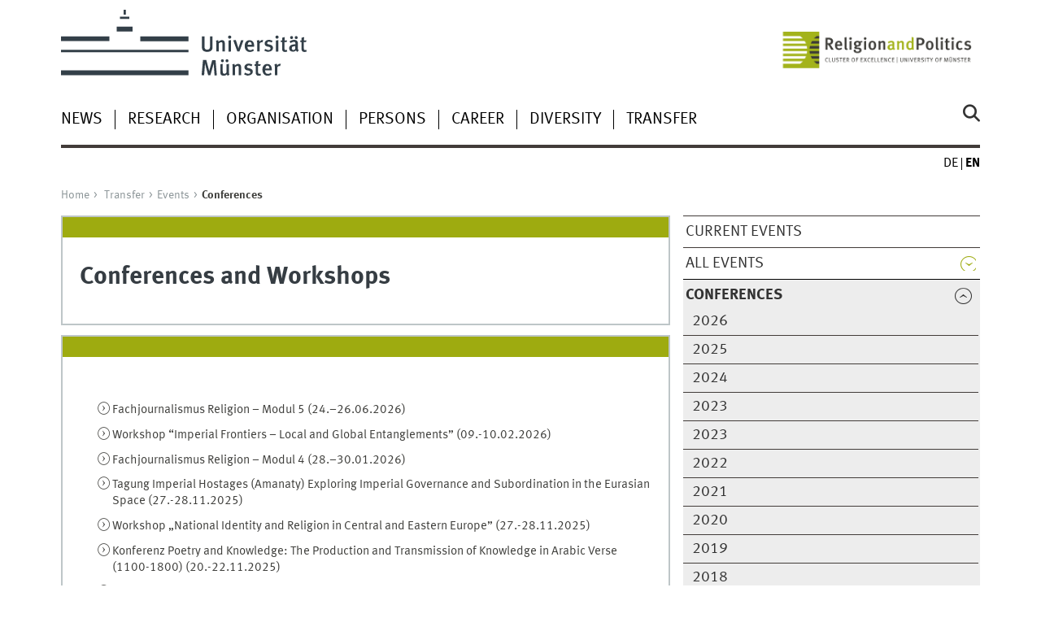

--- FILE ---
content_type: text/html
request_url: https://www.uni-muenster.de/Religion-und-Politik/en/presse/veranstaltungen/tagungen/index.shtml
body_size: 9674
content:
<!DOCTYPE html>
<html lang="en" class="no-js">
<!-- WWU Standard 2.6 -->
<head>


<meta name="GENERATOR" content="IMPERIA 11.5.4_1" />



<meta charset=utf-8>
<title>Universität Münster > Religion & Politics >  Conferences</title><meta name="author" content="Universität Münster, Religion and Politics - Cluster of Excellence"><meta name="publisher" content="Universität Münster"><meta name="copyright" content="&copy; 2026 "><meta name="description" content="Religion und Politik > Presse"><link href="/Religion-und-Politik/presse/veranstaltungen/tagungen/index.shtml" rel=alternate hreflang=de>
<meta name="X-Imperia-Live-Info" content="225be384-6b28-a38b-7c08-d962bf4a6aa5/249617/249630/261388/273887/274646" />
<meta name="viewport" content="width=device-width, initial-scale=1, minimum-scale=1"><link href="/wwu/css/main.css" rel="stylesheet" media="screen" type="text/css"><link href="/wwucss/9eab10/primary.css" rel="stylesheet" media="screen" type="text/css"><link href="/wwucss/3e3e3b/secondary.css" rel="stylesheet" media="screen" type="text/css"><link href="/wwu/css/print.css" rel="stylesheet" type="text/css" media="print"><script src="/wwu/js/modernizr.wwu.js"></script>
<meta property="og:title" content="Conferences"><meta property="og:type" content="article"><link href="/Religion-und-Politik/en/impressum.html" rel="copyright"><link href="/uv/wwuaz/unilist/" rel="index"><link href="/Religion-und-Politik/suche/" rel="search"><link href="/imperia/md/images/allgemein/farbunabhaengig/favicon.ico" rel="shortcut icon">

</head>
<body id="mnav" class="layout2017"><div class="wrapper" id="top">

<header><div id="logos" role="banner"><a href="/en/" class="wwulogo svg"><img src="/imperia/md/images/allgemein/farbunabhaengig/unims.svg" width="357" height="96" alt="Universität Münster" id="logo" class="university-logo svg"></a><a href="/Religion-und-Politik/en/"><img src="/imperia/md/images/religion_und_politik/_v/exc_rup_en_web_rgb.png" width="1080" height="285" alt="Cluster of Excellence "Religion and Politics"" title="Cluster of Excellence "Religion and Politics"" id="sublogo" class="secondary-logo"></a></div>
<!-- Navigation.pm : START -->
<!-- CodeInclude-Parameter: hilfsnavi -->

<div id="skipnav" class="noprint"><ul><li><a href="#inhalt">zum Inhalt</a></li><li><a href="#hauptnavigation">zur Hauptnavigation</a></li><li><a href="#subnavigation">zur Subnavigation</a></li></ul></div>
<!-- Navigation.pm : ENDE -->
<nav class="nav-language-container"><ul class="nav-language"><li><a href="/Religion-und-Politik/presse/veranstaltungen/tagungen/index.shtml" title="Deutsch" hreflang=de><abbr title="Deutsch">de</abbr></a><li><span class="current" title="English"><abbr title="English">en</abbr></span></ul></nav><div class="nav-mobile-menu"><nav class="nav-mobile"><a href="#mnav" class="nav-mobile-toggle"></a><a href="#none" class="nav-mobile-toggle active"></a></nav><div class="nav-search-mobile"><a class="nav-search-mobile-toggle cse" href="#sear"></a><a class="nav-search-mobile-toggle active" href="#none"></a></div></div></header>
<!-- Navigation.pm : START -->
<!-- CodeInclude-Parameter: hauptnavi -->



<div class="nav-container row"><nav class="nav-main six columns"><div class="nav-search cse" role="search"><form accept-charset="UTF-8" method="get" action="/Religion-und-Politik/en/suche/"><label for="query">Search: </label><input id="submitButton" class="nav-search-button" type="submit" value="Go"><input id="query" type="search" name="q" class="cse" placeholder="Enter Keyword"></form></div><ul id="hauptnavigation" class="nav-first-level"><li class="nav-item-main" data-n_id="/249617/249624/773280"><span class="nav-level-toggle"></span><a href="/Religion-und-Politik/en/aktuelles/index.shtml">News</a></li><li class="nav-item-main" data-n_id="/249617/249625/251948"><span class="nav-level-toggle"></span><a href="/Religion-und-Politik/en/forschung/index.shtml">Research</a></li><li class="nav-item-main" data-n_id="/249617/249627/252329"><span class="nav-level-toggle"></span><a href="/Religion-und-Politik/en/organisation/index.shtml">Organisation</a></li><li class="nav-item-main" data-n_id="/249617/249628/259762"><span class="nav-level-toggle"></span><a href="/Religion-und-Politik/en/personen/index.shtml">Persons</a></li><li class="nav-item-main" data-n_id="/249617/249626/252194"><span class="nav-level-toggle"></span><a href="/Religion-und-Politik/en/nachwuchsfoerderung/index.shtml">Career</a></li><li class="nav-item-main" data-n_id="/249617/949344/949345"><span class="nav-level-toggle"></span><a href="/Religion-und-Politik/en/Diversity/diversity.shtml">Diversity</a></li><li class="nav-item-main" data-n_id="/249617/249630/797299"><span class="nav-level-toggle"></span><a href="/Religion-und-Politik/en/presse/index.shtml">Transfer</a></li></ul></nav><div class="wrapper-complement-nav six columns"><nav class="nav-audience-container"></nav></div></div>



<!-- Navigation.pm : ENDE -->
<div class="content row">
<!-- Navigation.pm : START -->
<!-- CodeInclude-Parameter: breadcrumb -->
<div class="nav-breadcrumb six columns"><nav id="breadcrumb"><ul><li><a  href="/Religion-und-Politik/en/" rev="start">Home</a><ul><li class="parent"><a href="/Religion-und-Politik/en/presse/index.shtml" rev="section">Transfer</a><ul><li><a href="/Religion-und-Politik/en/presse/veranstaltungen/index.shtml" rev="subsection">Events</a><ul><li class="current">Conferences</li></ul></li></ul></li></ul></li></ul></nav></div><!-- Navigation.pm : ENDE -->

<!-- Navigation.pm : START -->
<!-- CodeInclude-Parameter: Subnavigation2015 -->

<section class="complement two columns"><nav class="module nav-level-nplusone nav-2015"><ul id="subnavigation" class="nav-partial-ie"><li class="nav-item"><a href="/de/veranstaltungskalender/ausgabe/termine.php?layout=topterminenglish-ergebnis&language=english&einrichtungsid=51">Current Events</a></li><li class="nav-item"><a class="nav-level-toggle"></a><a href="/Religion-und-Politik/en/presse/veranstaltungen/gesamt/index.shtml">All Events</a></li><li class="nav-item parent active"><a class="nav-level-toggle active minactive"></a><strong>Conferences</strong><div class="nav-second-rollout"><nav class="nav-2015 nav-partial"><ul class="nav-third-level"><li class="nav-item"><a href="/Religion-und-Politik/en/presse/veranstaltungen/tagungen/2026.shtml">2026</a></li><li class="nav-item"><a href="/Religion-und-Politik/en/presse/veranstaltungen/tagungen/2025.shtml">2025</a></li><li class="nav-item"><a href="/Religion-und-Politik/en/presse/veranstaltungen/tagungen/2024.shtml">2024</a></li><li class="nav-item"><a href="/Religion-und-Politik/en/presse/veranstaltungen/tagungen/2023.shtml">2023</a></li><li class="nav-item"><a href="/Religion-und-Politik/en/presse/veranstaltungen/tagungen/2023.html">2023</a></li><li class="nav-item"><a href="/Religion-und-Politik/en/presse/veranstaltungen/tagungen/2022.shtml">2022</a></li><li class="nav-item"><a href="/Religion-und-Politik/en/presse/veranstaltungen/tagungen/2021.shtml">2021</a></li><li class="nav-item"><a href="/Religion-und-Politik/en/presse/veranstaltungen/tagungen/2020.shtml">2020</a></li><li class="nav-item"><a href="/Religion-und-Politik/en/presse/veranstaltungen/tagungen/2019.shtml">2019</a></li><li class="nav-item"><a href="/Religion-und-Politik/en/presse/veranstaltungen/tagungen/2018.shtml">2018</a></li><li class="nav-item"><a href="/Religion-und-Politik/en/presse/veranstaltungen/tagungen/2017.shtml">2017</a></li><li class="nav-item"><a href="/Religion-und-Politik/en/presse/veranstaltungen/tagungen/2016.shtml">2016</a></li><li class="nav-item"><a href="/Religion-und-Politik/en/presse/veranstaltungen/tagungen/2015.shtml">2015</a></li><li class="nav-item"><a href="/Religion-und-Politik/en/presse/veranstaltungen/tagungen/2014.shtml">2014</a></li><li class="nav-item"><a href="/Religion-und-Politik/en/presse/veranstaltungen/tagungen/2013.shtml">2013</a></li><li class="nav-item"><a href="/Religion-und-Politik/en/presse/veranstaltungen/tagungen/2012.shtml">2012</a></li><li class="nav-item"><a href="/Religion-und-Politik/en/presse/veranstaltungen/tagungen/2011.shtml">2011</a></li><li class="nav-item"><a href="/Religion-und-Politik/en/presse/veranstaltungen/tagungen/2010.shtml">2010</a></li><li class="nav-item"><a href="/Religion-und-Politik/en/presse/veranstaltungen/tagungen/2009.shtml">2009</a></li></ul></nav></div></li><li class="nav-item"><a href="/Religion-und-Politik/en/presse/veranstaltungen/ringvorlesung/index.shtml">Lecture Series</a></li><li class="nav-item"><a href="/Religion-und-Politik/en/presse/veranstaltungen/blumenberg/index.shtml">Lecture series Hans Blumenberg Visiting Professorship</a></li><li class="nav-item"><a href="/Religion-und-Politik/en/presse/veranstaltungen/Droste-Huelshoff-Lesung/index.shtml">Droste-Hülshoff-Lecture</a></li><li class="nav-item"><a class="nav-level-toggle"></a><a href="/Religion-und-Politik/en/presse/veranstaltungen/vortraege/index.shtml">Lectures</a></li><li class="nav-item"><a href="/Religion-und-Politik/en/presse/veranstaltungen/zentral/index.shtml">Central Events</a></li><li class="nav-item"><a class="nav-level-toggle"></a><a href="/Religion-und-Politik/en/presse/veranstaltungen/kulturprojekte/index.shtml">Cultural Projects</a></li></ul></nav></section>
<!-- Navigation.pm : ENDE -->
<section id="inhalt" class="main four columns" role="main">
<!-- WWU_Flex.perl -->
<header class="module extended"><div class="module-content"><h1 id="anchor_1_0">Conferences and Workshops</h1></div></header>

<!-- [PageParser::Wwu_perl] : form_mode:SAVE copyseiten_sprache:en flex_index:1 flex_id:2 __imperia_node_id:/249617/249630/261388/273887/274646 doc_id:274646 debug_mode_force:-->


<!--googleoff: index--><article class="module extended"><div class="module-content"><ul class="linkliste"><li>

<a href="/Religion-und-Politik/en/presse/veranstaltungen/gesamt/2026/FJR_Modul5.shtml" class="int">Fachjournalismus Religion – Modul 5 (24.–26.06.2026)</a><li>

<a href="/Religion-und-Politik/en/presse/veranstaltungen/gesamt/2026/tagung_imperial_frontiers.shtml" class="int">Workshop “Imperial Frontiers – Local and Global Entanglements” (09.-10.02.2026)</a><li>

<a href="/Religion-und-Politik/en/presse/veranstaltungen/gesamt/2026/FJR_Modul4.shtml" class="int">Fachjournalismus Religion – Modul 4 (28.–30.01.2026)</a><li>

<a href="/Religion-und-Politik/en/presse/veranstaltungen/gesamt/2025/tagung_imperial_hostages.shtml" class="int">Tagung Imperial Hostages (Amanaty)  Exploring Imperial Governance and Subordination in the Eurasian Space (27.-28.11.2025)</a><li>

<a href="/Religion-und-Politik/en/presse/veranstaltungen/gesamt/2025/workshop_national_identity.shtml" class="int">Workshop „National Identity and Religion in Central and Eastern Europe” (27.-28.11.2025)</a><li>

<a href="/Religion-und-Politik/en/presse/veranstaltungen/gesamt/2025/konferenz_poetry_knowledge.shtml" class="int">Konferenz Poetry and Knowledge: The Production and Transmission of Knowledge in Arabic Verse (1100-1800) (20.-22.11.2025)</a>

<li>

<a href="/Religion-und-Politik/en/presse/veranstaltungen/gesamt/2025/intercultural_knowledge_transfer.shtml" class="int">International Conference: Intercultural Knowledge Transfer in (Transregional) Asian Religious Contexts (13.-15.11.2025)</a><li>

<a href="/Religion-und-Politik/en/presse/veranstaltungen/gesamt/2025/Konferenz_religioese_politische_oekologische_Grenzen.shtml" class="int">Tagung: Interdisziplinäre Perspektiven auf religiöse, politische und ökologische Grenzen (06.-07.11.2025)</a>

<li>

<a href="/Religion-und-Politik/en/presse/veranstaltungen/gesamt/2025/conference_nordic_paganism.shtml" class="int">Conference: Imagining Nordic Paganism. Cultural Memories and Scholarly Thought Since the Middle Ages (06.-07.11.2025)</a><li>

<a href="/Religion-und-Politik/en/presse/veranstaltungen/gesamt/2025/tagung_post_byzantine_worlds.shtml" class="int">Tagung (Post)Byzantine Worlds: Contested Legacies Between East and West (29.-30.10.2025)</a><li>

<a href="/Religion-und-Politik/en/presse/veranstaltungen/gesamt/2025/Tagung_The_Confession_of_the_Council_of_Nicaea_Part_II.shtml" class="int">Tagung The Confession of the Council of Nicaea: History and Theology (Part II) (15.10.-17.10.2025)</a><li>

<a href="/Religion-und-Politik/en/presse/veranstaltungen/gesamt/2025/workshop_postcolonial_contexts.shtml" class="int">Workshop: Articulations of the 'Political' in Contemporary Postcolonial Contexts of North and Sub-Saharan Africa (08.-09.10.2025)</a><li>

<a href="/Religion-und-Politik/en/presse/veranstaltungen/gesamt/2025/FJR_Modul3.shtml" class="int">Fachjournalismus Religion – Modul 3 (08.–10.10.2025)</a><li>

<a href="/Religion-und-Politik/en/presse/veranstaltungen/gesamt/2025/Konferenz_Kosmokratie_Christi.shtml" class="int">Konferenz: Die Kosmokratie Christi/The Cosmocracy of Christ (06.-08.10.2025)</a><li>

<a href="/Religion-und-Politik/en/presse/veranstaltungen/gesamt/2025/Konferenz_Archaeology_of_Iron_Age_Transjordan.shtml" class="int">Konferenz The Archaeology of Iron Age Transjordan: Between Empires and Local Networks (06.-08.10.2025)</a><li>

<a href="/Religion-und-Politik/en/presse/veranstaltungen/gesamt/2025/Pottery_of_Jordan_Workshop.shtml" class="int">Workshop: The pottery of Jordan manual (05.10.2025)</a><li>

<a href="/Religion-und-Politik/en/presse/veranstaltungen/gesamt/2025/workshop_tabernacle_account.shtml" class="int">Workshop: Textual and Literary History of the Tabernacle Account (Exodus 25-31; 35-40) (01.-02.10.2025)</a><li>

<a href="/Religion-und-Politik/en/presse/veranstaltungen/gesamt/2025/Islam-Christianity-Public-Space.shtml" class="int">International Conference: The Role of Islam and Christianity in Public Space. Perspectives from Indonesia and Germany (26.-28.09.2025)</a><li>

<a href="/Religion-und-Politik/en/presse/veranstaltungen/gesamt/2025/workshop_priestly_discourse.shtml" class="int">Workshop: Priestly Discourse in Hellenistic Period Judaism (17.-18.09.2025)</a><li>

<a href="/Religion-und-Politik/en/presse/veranstaltungen/gesamt/2025/FJR_Modul2.shtml" class="int">Fachjournalismus Religion – Modul 2 (09.–11.07.2025)</a>





<li>

<a href="/Religion-und-Politik/en/presse/veranstaltungen/gesamt/2025/Workshop_Munazara.shtml" class="int">Workshop: Munāẓara – Seeing Eye to Eye (10.06.–12.06.2025)</a><li>

<a href="/Religion-und-Politik/en/presse/veranstaltungen/gesamt/2025/families_and_religion.shtml" class="int">Book Launch: Die Weitergabe von Religion in Familien (05.06.2025)</a><li>

<a href="/Religion-und-Politik/en/presse/veranstaltungen/gesamt/2025/Tagung_Flaubert_und_die_Religionen.shtml" class="int">Tagung: Flaubert und die Religionen (05.-06.06.2025)</a><li>

<a href="/Religion-und-Politik/en/presse/veranstaltungen/gesamt/2025/Tagung_Mongol_Eurasia.shtml" class="int">Tagung: Translation and Multilingualism in Mongol and Post-Mongol Eurasia (04.-06.06.2025)</a>

<li>

<a href="/Religion-und-Politik/en/presse/veranstaltungen/gesamt/2025/islamic_legal_studies_conference.shtml" class="int">11th Islamic Legal Studies Conference (22.-24.05.2025)</a><li>

<a href="/Religion-und-Politik/en/presse/veranstaltungen/gesamt/2025/Vormittag_Graduiertenschule.shtml" class="int">Vormittag der Graduiertenschule (20.05.2025)</a>



<li>

<a href="/Religion-und-Politik/en/presse/veranstaltungen/gesamt/2025/Workshop_Ikonenmalerei.shtml" class="int">Workshop: Ikonenmalerei. Zum Transfer eines religiösen Konzeptes in Kunst und Politik  (15.-17.05.2025)</a>





<li>

<a href="/Religion-und-Politik/en/presse/veranstaltungen/gesamt/2025/retreat_graduiertenschule.shtml" class="int">Retreat der Graduiertenschule (14.-17.04.2025)</a><li>

<a href="/Religion-und-Politik/en/presse/veranstaltungen/gesamt/2025/Workshop_daemonisierung.shtml" class="int">Workshop Dämon | isierung. Wissen – Diskurs – Fiktion (08.–09.04.2025)</a><li>

<a href="/Religion-und-Politik/en/presse/veranstaltungen/gesamt/2025/Tagung_The_Confession_of_the_Council_of_Nicaea.shtml" class="int">Tagung The Confession of the Council of Nicaea: History and Theology (Part I) (27.02.-01.03.2025)</a>

<li>

<a href="/Religion-und-Politik/en/presse/veranstaltungen/gesamt/2025/Workshop_postkolonialsmus_westen.shtml" class="int">Workshop "Einen Schritt vorwärts, zwei Schritte zurück. Der Postkolonialismus und der Westen" (14.-15.02.2025)</a><li>

<a href="/Religion-und-Politik/en/presse/veranstaltungen/gesamt/2025/infoveranstaltung_zertifikat_02_2025.shtml" class="int">Infoveranstaltung Zertifikat „Religion und Politik“ (10.02.2025)</a>



<li>

<a href="/Religion-und-Politik/en/presse/veranstaltungen/gesamt/2025/alumni-treffen_graduiertenschule.shtml" class="int">Alumni*Alumnae-Treffen der Graduiertenschule (24.01.2025)</a><li>

<a href="/Religion-und-Politik/en/presse/veranstaltungen/gesamt/2025/Workshop_Strategische_Klagen_in_der_Religionspolitik.shtml" class="int">Cancelled: Workshop Strategische Klagen in der Religionspolitik (23.01.2025)</a>

<li>

<a href="/Religion-und-Politik/en/presse/veranstaltungen/gesamt/2025/FJR_Modul1.shtml" class="int">Fachjournalismus Religion – Modul 1 (22.–24.01.2025)</a>



















<li>

<a href="/Religion-und-Politik/en/presse/veranstaltungen/gesamt/2024/Tagung_Mehrfachzugehoerigkeit_im_Mittelalter.shtml" class="int">Tagung Mehrfachzugehörigkeit im Mittelalter (22.-23.11.2024)</a>



<li>

<a href="/Religion-und-Politik/en/presse/veranstaltungen/gesamt/2024/Workshop_Werk_Montaignes.shtml" class="int">Tagung: Das Werk Montaignes im deutschsprachigen Raum (21.-22.11.2024)</a><li>

<a href="/Religion-und-Politik/en/presse/veranstaltungen/gesamt/2024/Fachtagung_Antisemitismus_Politischer_Islamismus.shtml" class="int">Tagung Antisemitismus und Politischer Islamismus. Analyse, Prävention und Lösungsansätze (21.-22.11.2024)</a>

<li>

<a href="/Religion-und-Politik/en/presse/veranstaltungen/gesamt/2024/Workshop_Tanz_TJ_Koerper.shtml" class="int">Tanzworkshop zur Ausstellung „Körper. Kult. Religion.“ (15.-16.11.2024)</a>





<li>

<a href="/Religion-und-Politik/en/presse/veranstaltungen/gesamt/2024/Workshop_Visuelle_Stereotypsierung.shtml" class="int">Workshop des Projekts A3-39 „Visuelle Stereotypsierung religiöser Gruppen in den kolonialzeitlichen Philippinen“ (07.-08.11.2024)</a>





<li>

<a href="/Religion-und-Politik/en/presse/veranstaltungen/gesamt/2024/Tagung_Ownership_and_Circulation.shtml" class="int">Workshop Osmanlı’da Tercüme Metinlerin Mülkiyeti ve Dolaşımı / Ownership and Circulation of Translated Works into Ottoman Turkish (01.-02.11.2024)</a>













<li>

<a href="/Religion-und-Politik/en/presse/veranstaltungen/gesamt/2024/infoveranstaltung_zertifikat_2024.shtml" class="int">Infoveranstaltung Zertifikat „Religion und Politik“ (09.10.2024)</a><li>

<a href="/Religion-und-Politik/en/presse/veranstaltungen/gesamt/2024/Symposium_Torah_and_Prophets.shtml" class="int">Tagung Tora und Prophetie. Die Rolle des Pentateuchs bei der Entstehung der Prophetischen Literatur (01.-03.10.2024)</a><li>

<a href="/Religion-und-Politik/en/presse/veranstaltungen/gesamt/2024/Workshop_Jewish_Apocalypticism.shtml" class="int">Tagung Jewish Apocalypticism in the Ancient World: Transcultural Perspectives (23.-25.09.2024)</a><li>

<a href="/Religion-und-Politik/en/presse/veranstaltungen/gesamt/2024/Tagung_Abraham_im_Alltag.shtml" class="int">Tagung Abraham im Alltag / Adapting Abraham (11.-12.07.2024)</a>











<li>

<a href="/Religion-und-Politik/en/presse/veranstaltungen/gesamt/2024/Workshop_Politics_of_Religion_in_Medieval_Scandinavia.shtml" class="int">Workshop Heteronationalism in postsecular societies (03.-04.06.2024)</a><li>

<a href="/Religion-und-Politik/en/presse/veranstaltungen/gesamt/2024/symposium_neuwirth_zit.shtml" class="int">Symposium anlässlich der Übertragung des Kommentarprojekts »Corpus Coranicum« an das ZIT (19.06.2024)</a><li>

<a href="/Religion-und-Politik/en/presse/veranstaltungen/gesamt/2024/Workshop_Demokratische_Legitimitaet.shtml" class="int">Workshop: Religion and Democratic Theory: Which Institutions for Legitimate Decision-Making on Religion? (19/20.06.2024)</a>

<li>

<a href="/Religion-und-Politik/en/presse/veranstaltungen/gesamt/2024/Workshop_Hans-Blumenberg-Gastprofessur_2024.shtml" class="int">Workshop: Identity and Cosmopolitanism (14.06.2024)</a>







<li>

<a href="/Religion-und-Politik/en/presse/veranstaltungen/gesamt/2024/Workshop_Hanafi_School.shtml" class="int">The 4th Hanafi School Annual Workshop in Samarkand, Uzbekistan (03.-06.06.2024)</a><li>

<a href="/Religion-und-Politik/en/presse/veranstaltungen/gesamt/2024/Workshop_Heteronationalism_in_postsecular_societies.shtml" class="int">Workshop Heteronationalism in postsecular societies (03.-04.06.2024)</a>

















<li>

<a href="/Religion-und-Politik/en/presse/veranstaltungen/gesamt/2024/Tagung_Framing_Conflicts.shtml" class="int">Tagung Framing Conflicts. Belonging and Material Culture of Hellenistic Foundations in the Southern Levant (332-64 BCE) (07.-08.05.2024)</a>







<li>

<a href="/Religion-und-Politik/en/presse/veranstaltungen/gesamt/2024/Tagung_Expertenkulturen_und_Krisen.shtml" class="int">Tagung Expertenkulturen und Krisen. Japan und Europa im Vergleich (11.03.2024)</a><li>

<a href="/Religion-und-Politik/en/presse/veranstaltungen/gesamt/2024/Tagung_Early_Christianity.shtml" class="int">Tagung Early Christianity and the Political Theology of International Order (22.-23.02.2024)</a>















<li>

<a href="/Religion-und-Politik/en/presse/veranstaltungen/gesamt/2023/Tagung_Tagung_Aarhus_Oslo_Muenster.shtml" class="int">Tagung Aarhus – Oslo – Münster: New Testament Meeting (14.-15.12.2023)</a>

<li>

<a href="/Religion-und-Politik/en/presse/veranstaltungen/gesamt/2023/Tagung_Belonging_and_Sacred_Places_in_Antiquity.shtml" class="int">Tagung Belonging and Sacred Places in Antiquity (11.-12.12.2023)</a>

<li>

<a href="/Religion-und-Politik/en/presse/veranstaltungen/gesamt/2023/Workshop_Plurality_Contested.shtml" class="int">Workshop Pluarlity Contested. Moroccan Cultural and Intellectual Production as the New Political (1.-2.12.2023)</a><li>

<a href="/Religion-und-Politik/en/presse/veranstaltungen/gesamt/2023/Politischer_Islamismus_und_autoritaerer_Nationalismus.shtml" class="int">Tagung Politischer Islamismus und autoritärer Nationalismus (29.-30.11.2023)</a>



<li>

<a href="/Religion-und-Politik/en/presse/veranstaltungen/gesamt/2023/Tagung_Koerperbilder_und_Koerperpraktiken_Religionen_der_Welt.shtml" class="int">Tagung Körperbilder und Körperpraktiken in den Religionen der Welt (13.-15.11.2023)</a>









<li>

<a href="/Religion-und-Politik/en/presse/veranstaltungen/gesamt/2023/Workshop_Zitiertechniken_unter_der_Lupe.shtml" class="int">Workshop "Zitiertechniken unter der Lupe. Intertextualität in spätantiken Briefen digital betrachtet" (25.10.2023)</a>

<li>

<a href="/Religion-und-Politik/en/presse/veranstaltungen/gesamt/2023/Westphalian_Peace_Summit.shtml" class="int">Westfalian Peace Summit (24.10.2023)</a><li>

<a href="/Religion-und-Politik/en/presse/veranstaltungen/gesamt/2023/lachen_und_kritik.shtml" class="int">Conference Laughter and Criticism (23./24.10.2023)</a><li>

<a href="/Religion-und-Politik/en/presse/veranstaltungen/gesamt/2023/Internationales_Symposium_Lakonische_Kulte.shtml" class="int">Internationales Symposium 130 Years 'Lakonische Kulte'. Current Trends and Future Perspectives on Religion in Lakonia (23.10.2023)</a>

<li>

<a href="/Religion-und-Politik/en/presse/veranstaltungen/gesamt/2023/Symposium_Den_Frieden_gewinnen.shtml" class="int">Symposium Den Frieden gewinnen von 1648 bis heute (16.10.2023)</a><li>

<a href="/Religion-und-Politik/en/presse/veranstaltungen/gesamt/2023/Locating_the_Self_Negotiating_the_Other.shtml" class="int">Conference Locating the Self, Negotiating the Other (5.-7.10.2023)</a><li>

<a href="/Religion-und-Politik/en/presse/veranstaltungen/gesamt/2023/Tagung_Den_Frieden_gewonnen.shtml" class="int">Tagung Den Frieden gewonnen? Städte nach 1648 im Vergleich (28.-29.09.2023)</a><li>

<a href="/Religion-und-Politik/en/presse/veranstaltungen/gesamt/2023/Workshop_Pluralism_and_Coloniality.shtml" class="int">Werkstattgespräch/Workshop "Legal Pluralism and Coloniality: Politics of Recognition of Religious and Legal Diversity in Africa" (27.09.2023)</a><li>

<a href="/Religion-und-Politik/en/presse/veranstaltungen/gesamt/2023/Tagung_Opferwelten_Antiochia.shtml" class="int">Tagung Opferwelten - Exegetische, historische und theologische Perspektiven auf das antike Antiochia (20.-21.09.2023)</a><li>

<a href="/Religion-und-Politik/en/presse/veranstaltungen/gesamt/2023/Tagung_Premodern_Forms_of_Cultural_Appropriation.shtml" class="int">Tagung Premodern Forms of Cultural Appropriation? (11.-13.09.2023)</a>

<li>

<a href="/Religion-und-Politik/en/presse/veranstaltungen/gesamt/2023/Tagung_Islamic_Law_in_Crucible_the_Modern_State.shtml" class="int">Tagung The Mendicant-Secular Controversy and its Long Aftermath (01.-03.06.2023)</a><li>

<a href="/Religion-und-Politik/en/presse/veranstaltungen/gesamt/2023/Tagung_Herrscherbriefe.shtml" class="int">International Conference Letter Writing and the Representation of Power in Antiquity. Royal Correspondence in Comparison (6-7 July 2023)</a>







<li>

<a href="/Religion-und-Politik/en/presse/veranstaltungen/gesamt/2023/Epichorios_Research_Day_IV.shtml" class="int">Tagung Epichorios Research Day 4 (22.-23.06.2023)</a>







<li>

<a href="/Religion-und-Politik/en/presse/veranstaltungen/gesamt/2023/Tagung_Mendicant-Secular_Controversy.shtml" class="int">Tagung The Mendicant-Secular Controversy and its Long Aftermath (01.-03.06.2023)</a><li>

<a href="/Religion-und-Politik/en/presse/veranstaltungen/gesamt/2023/Tagung_Santideva.shtml" class="int">Tagung Śāntideva and the Dynamics of Tradition (25.-27.05.2023)</a>



<li>

<a href="/Religion-und-Politik/en/presse/veranstaltungen/gesamt/2023/Tagung_Kosmokratie.shtml" class="int">Tagung Kosmokratie im Schatten von Krieg und Kriegserfahrungen (18.-20.05.2023)</a><li>

<a href="/Religion-und-Politik/en/presse/veranstaltungen/gesamt/2023/Masterclass_The_politics_of_alAndalus.shtml" class="int">Masterclass The politics of al-Andalus (17.05.2023)</a>

<li>

<a href="/Religion-und-Politik/en/presse/veranstaltungen/gesamt/2023/Tagung_Polis_Hieron_Chora.shtml" class="int">Tagung Polis – Hieron – Chora. Wirtschaftliche und religiöse Dynamiken in der vernetzten Umwelt des Artemisions von Ephesos (11.-13.05.2023)</a><li>

<a href="/Religion-und-Politik/en/presse/veranstaltungen/gesamt/2023/Tagung_Eine_Frage_des_Geschlechts.shtml" class="int">Tagung Islamisch-theologische Perspektiven für eine gendergerechte Theologie der Gegenwart  (11.–13.05.2023)</a>





<li>

<a href="/Religion-und-Politik/en/presse/veranstaltungen/gesamt/2023/Epichorios_Research_Day_III.shtml" class="int">Tagung Epichorios Research Day 3 (04.-05.05.2023)</a><li>

<a href="/Religion-und-Politik/en/presse/veranstaltungen/gesamt/2023/Tagung_Religion_and_Economy_in_the_Middle_Ages.shtml" class="int">Tagung Religion and Economy in the Middle Ages (04.-06.2023)</a><li>

<a href="/Religion-und-Politik/en/presse/veranstaltungen/gesamt/2023/FJR_studienreise.shtml" class="int">Fachjournalismus Religion – Studienreise (04.-06.05.2023)</a>

<li>

<a href="/Religion-und-Politik/en/presse/veranstaltungen/gesamt/2023/Workshop_Religious_Social_Forms.shtml" class="int">Workshop Religious Social Forms in American Christianity (22.-24.03.2023)</a>



<li>

<a href="/Religion-und-Politik/en/presse/veranstaltungen/gesamt/2023/Workshop_Psalmen_und_Psalterexegese.shtml" class="int">Workshop Aktuelle Probleme der Psalmen- und Psalterexegese (16.02.2023)</a>

<li>

<a href="/Religion-und-Politik/en/presse/veranstaltungen/gesamt/2023/Workshop_Philosophy_Indifference.shtml" class="int">Workshop The Philosophy of Indifference (12.01.2023)</a>





<li>

<a href="/Religion-und-Politik/en/presse/veranstaltungen/gesamt/2022/Tagung_Emotion_und_Religion_in_Krisenzeiten.shtml" class="int">Tagung "Emotion und Religion in Krisenzeiten" (01.-03.12.2022)</a>





<li>

<a href="/Religion-und-Politik/en/presse/veranstaltungen/gesamt/2022/Workshop_Epichorios_Research_Day.shtml" class="int">Workshop Epichorios Research Day 2 (2.-4.11.2022)</a>



<li>

<a href="/Religion-und-Politik/en/presse/veranstaltungen/gesamt/2022/Tagung_Kulturkontakt_Voelkerwanderung.shtml" class="int">Tagung "Kulturkontakt zur Zeit der Völkerwanderung" (22.09.2022)</a>



<li>

<a href="/Religion-und-Politik/en/presse/veranstaltungen/gesamt/2022/Workshop_Charismatic_Catholicism.shtml" class="int">Workshop "Charismatic Catholicism in Europe and the Americas"  (23.06.2022)</a>

<li>

<a href="/Religion-und-Politik/en/presse/veranstaltungen/gesamt/2022/FJR_studienfahrt.shtml" class="int">Fachjournalismus Religion – Studienfahrt (15.-21.06.2022)</a>

<li>

<a href="/Religion-und-Politik/en/presse/veranstaltungen/gesamt/2022/Interim_Conference_Transmission_of_Religion.shtml" class="int">Interim Conference „The Transmission of Religion across Generations“ (09.06.2022)</a><li>

<a href="/Religion-und-Politik/en/presse/veranstaltungen/gesamt/2022/FJR_Modul7.shtml" class="int">Fachjournalismus Religion – Modul 7 (01.-03.06.2022)</a>

<li>

<a href="/Religion-und-Politik/en/presse/veranstaltungen/gesamt/2022/Tagung_Traditionen_im_Wandel.shtml" class="int"> Interdisziplinäre Nachwuchstagung "Traditionen im Wandel" (20.05.2022)</a>

<li>

<a href="/Religion-und-Politik/en/presse/veranstaltungen/gesamt/2022/Masterclass_Blumenberg_Stroumsa.shtml" class="int">Masterclass „The Voice of Written Texts: On the Reconstruction of Intellectual History of the Islamicate World“ (18.05.2022)</a>



<li>

<a href="/Religion-und-Politik/en/presse/veranstaltungen/gesamt/2022/Postdoc_Workshop_Displacement_Travel_Migration.shtml" class="int">Postdoc Workshop: Displacement, Travel, and Migration in Religious Contexts (05.05.2022)</a>







<li>

<a href="/Religion-und-Politik/en/presse/veranstaltungen/gesamt/2022/FJR_Modul4.shtml" class="int">Fachjournalismus Religion – Modul 4 (23.-25.03.2022)</a><li>

<a href="/Religion-und-Politik/en/presse/veranstaltungen/gesamt/2022/Tagung_Dynamik_des_Religioesen_in_Prozessen_des_Politischen.shtml" class="int">Tagung "Dynamik des Religiösen in Prozessen des Politischen" (08.03.2022)</a><li>

<a href="/Religion-und-Politik/en/presse/veranstaltungen/gesamt/2021/Epichorios_Research_Day_1_Ancient_Greek_Environments.shtml" class="int">Epichorios Research Day 1. Ancient Greek Environments (26.11.2021)</a>

<li>

<a href="/Religion-und-Politik/en/presse/veranstaltungen/gesamt/2021/FJR_Modul6.shtml" class="int">Fachjournalismus Religion – Modul 6 (03.-05.11.2021)</a><li>

<a href="/Religion-und-Politik/en/presse/veranstaltungen/gesamt/2021/Conference_Beyond_Mysteries.shtml" class="int">International Conference "Beyond Mysteries. The Hybrid History of Ancient Eleusis" (30.09.-02.10.2021)</a><li>

<a href="/Religion-und-Politik/en/presse/veranstaltungen/gesamt/2021/Tagung_Beyond_Mysteries.shtml" class="int">International Conference of the Cluster of Excellence “Religion and Politics”: Beyond Mysteries. The Hybrid History of Ancient Eleusis (30.09.-02.10.2021)</a><li>

<a href="/Religion-und-Politik/en/presse/veranstaltungen/gesamt/2021/Tagung_Treason_.shtml" class="int">Conference "Treason. A conceptual and comparative history"</a><li>

<a href="/Religion-und-Politik/en/presse/veranstaltungen/gesamt/2021/online-Conference_Treason_a_conceptual_and_comparitive_history.shtml" class="int">Online-Conference "Treason: A conceptual and comparitive history" (23.-24.09.2021)</a><li>

<a href="/Religion-und-Politik/en/presse/veranstaltungen/gesamt/2021/FJR_Modul5.shtml" class="int">Fachjournalismus Religion – Modul 5 (01.-03.09.2021)</a><li>

<a href="/Religion-und-Politik/en/presse/veranstaltungen/gesamt/2021/Jahreskonferenz_European_Academy_of_Religion.shtml" class="int">Annual conference „Religion and Change“ of the “European Academy of Religion” (EuARe) (30.08.-02.09.2021)</a><li>

<a href="/Religion-und-Politik/en/presse/veranstaltungen/gesamt/2021/Tagung_Fake_News.shtml" class="int">Tagung: „Ich weiß nicht, wer wahr sagt, wer lügt“ Fake News und ihre kulturelle Aushandlung im europäischen Mittelalter (01. - 02.07.2021)</a>









<li>

<a href="/Religion-und-Politik/en/presse/veranstaltungen/gesamt/2021/Tag_des_Exzellenzclusters_Einblicke_in_neue_Forschungsprojekte.shtml" class="int">Tag des Exzellenzclusters. Einblicke in neue Forschungsprojekte (28.05.2021)</a>

<li>

<a href="/Religion-und-Politik/en/presse/veranstaltungen/gesamt/2021/FJR_Kurzseminar.shtml" class="int">Fachjournalismus Religion – Kurzseminar (06.05.2021)</a>

<li>

<a href="/Religion-und-Politik/en/presse/veranstaltungen/gesamt/2021/Tagung_Eyn_sonderlicher_Gottis_Dienst.shtml" class="int">Conference „Eyn sonderlicher Gottis Dienst“? Evangelische Theolog*innen als Parlamentarier (24. - 26.02.2021)</a><li>

<a href="/Religion-und-Politik/en/presse/veranstaltungen/gesamt/2021/FJR_Modul3a.shtml" class="int">Fachjournalismus Religion – Modul 3 (24.-26.02.2021)</a><li>

<a href="/Religion-und-Politik/en/presse/veranstaltungen/gesamt/2021/Workshop_Rifle_Quill_and_Rosary.shtml" class="int">International Workshop: Rifle, Quill, and Rosary: Competing sources and corporate struggles for political legitimacy in Mali (04. - 05.02.2021)</a><li>

<a href="/Religion-und-Politik/en/presse/veranstaltungen/gesamt/2021/Masterclass_Religion_Gewalt_Gedaechtnis.shtml" class="int">Master class: “Religion – Violence – Memory” with Jan Assmann (04.02.2021)</a><li>

<a href="/Religion-und-Politik/en/presse/veranstaltungen/gesamt/2021/Workshop_Das_kulturelle_Gedaechtnis_in_Zeiten_des_digitalen_Medienwandels.shtml" class="int">Workshop: “Cultural memory in times of changes in digital media” with Jan Assmann (03.02.2021)</a>











<li>

<a href="/Religion-und-Politik/en/presse/veranstaltungen/gesamt/2020/FJR_Modul2.shtml" class="int">Fachjournalismus Religion – Modul 2 (11.–13.11.2020)</a>



<li>

<a href="/Religion-und-Politik/en/presse/veranstaltungen/gesamt/2020/FJR_Modul1.shtml" class="int">Fachjournalismus Religion – Modul 1 (02.–04.09.2020)</a><li>

<a href="/Religion-und-Politik/en/presse/veranstaltungen/gesamt/2020/Workshop_Religious_Conflicts_and_Coping_Strategies.shtml" class="int">Workshop mit der Interfakultären Forschungskooperation „Religious Conflicts and Coping Strategies“ (23.06.2020)</a>











<li>

<a href="/Religion-und-Politik/en/presse/veranstaltungen/gesamt/2020/Tagung_Islam_und_Aufklaerung.shtml" class="int">Cancelled: International Conference "Islam and Enlightenment" (01.04.2020)</a>





<li>

<a href="/Religion-und-Politik/en/presse/veranstaltungen/gesamt/2020/workshop_rhetorik.shtml" class="int">Workshop: „Rhetorik“ für Nachwuchswissenschaftlerinnen (24.01.2020)</a>











<li>

<a href="/Religion-und-Politik/en/presse/veranstaltungen/gesamt/2019/Tagung_The_Qur_an_in_its_Milieu_of_Origin_Possibilities_of_the_Historical_Reconstruction_of_the_Qur_anic_Revelation.shtml" class="int">Conference: The Qurʾān in its Milieu of Origin (08.11.2019)</a><li>

<a href="/Religion-und-Politik/en/presse/veranstaltungen/gesamt/2019/Tagung_From_cultural_translation_to_interreligious_controversy.shtml" class="int">Conference: From cultural translation to interreligious controversy (28.10.2019)</a><li>

<a href="/Religion-und-Politik/en/presse/veranstaltungen/gesamt/2019/Tagung_Religiosity_in_East_and_West.shtml" class="int">Conference: Religiosity in East and West (ab 25.07.2019)</a>









<li>

<a href="/Religion-und-Politik/en/presse/veranstaltungen/gesamt/2020/Tagung_Religiosity_in_East_and_West.shtml" class="int">Conference: Religiosity in East and West (Sarah Kabogan, from 25.06.2019)</a>





























<li>

<a href="/Religion-und-Politik/en/presse/veranstaltungen/gesamt/2019/Tagung_Wandel.shtml" class="int">Conference: Wandel als Thema religiöser Selbstdeutung (27.02.2019)</a><li>

<a href="/Religion-und-Politik/en/presse/veranstaltungen/gesamt/2020/Tagung_Wandel.shtml" class="int">Tagung: Wandel als Thema religiöser Selbstdeutung (ab 27.02.2019)</a>

<li>

<a href="/Religion-und-Politik/en/presse/veranstaltungen/gesamt/2019/Workshop_The_Rest_is_Commentary.shtml" class="int">Workshop: “The Rest is Commentary”. Interdisziplinärer Workshop zur Kommentierung von Schlüsseltexten in den Religionen (11.01.2019)</a>





































</ul></div></article><!--googleon: index--><!-- [PageParser::Wwu_perl] : Ende-->



</section><aside class="module complement two columns nav-apps-container"><ul class="nav-apps">





</ul></aside>
</div><footer><div class="row top"><a class="nav-slideup six columns" href="#top">Top of page</a></div><div class="row upper"><aside class="module two columns"><h2>Contact</h2><address class="h-card"><span class="p-org">University of Münster</span><br><span class="p-name">Exzellenzcluster „Religion &amp; Politik“</span><br><p class="p-adr h-adr"><a href="/uv/wwuaz/lageplan/en/0311" class="p-street-adress">Johannisstraße 1</a><br><span class="p-postal-code">D-48143</span> <span class="p-locality">Münster</span></p>Tel: <span class="p-tel">+49 251 83-23376</span><br>Fax: <span class="p-tel-fax">+49 251 83-23246</span><br><a class="u-email" href="mailto:religionundpolitik@uni-muenster.de">religionundpolitik@uni-muenster.de</a></address><ul class="nav-sm"><li><a class="sm-ico youtube" href="https://www.youtube.com/user/ReligionundPolitik/" title="Youtube"><span class="hidden">Youtube</span></a></li><li><a class="sm-ico facebook" href="http://www.facebook.com/wwumuenster" title="Facebook"><span class="hidden">Facebook</span></a></li><li><a class="sm-ico x" href="https://twitter.com/religionpolitik" title="X"><span class="hidden">X</span></a></li><li><a class="sm-ico instagram" href="https://www.instagram.com/religionundpolitik/" title="Instagram"><span class="hidden">Instagram</span></a></li></ul></aside><div class="two columns">&nbsp;</div><div class="module two columns not-on-smartphone"><div class="claim"><a href="/en/" title="Startseite der Universität Münster" class="claim">living.knowledge</a></div></div></div><div class="row lower"><nav class="nav-footer module module three columns"><ul><li><a  href="/Religion-und-Politik/en/sitemap.html">Site Map</a><li><a  href="/Religion-und-Politik/intern/">Intranet</a><li><a  href="/Religion-und-Politik/en/impressum.html">Legal Disclosure</a><li><a  href="/datenschutz/en/">Privacy Statement</a><li><a  href="/de/en/barrierefreiheit.html">Accessibility</a></ul></nav><div class="module module-content three columns"><p>&copy; 2026 </div></div></footer><noscript><p><img src="//piwik.uni-muenster.de/piwik.php?idsite=50" style="border:0" alt="" width="1" height="1" /></p></noscript>
</div>
<script src="/wwu/js/jquery.min.js"></script><script src="/wwu/js/main.js"></script><script src="/wwu/js/lazysizes.js"></script><script>var _paq=_paq||[];_paq.push(['setDomains',['*.uni-muenster.de/','*.wwu.de/']]);_paq.push(['setDoNotTrack',true]);_paq.push(['trackPageView']);_paq.push(['enableLinkTracking']);(function(){var u='//piwik.uni-muenster.de/',d=document,g=d.createElement('script'),s=d.getElementsByTagName('script')[0];_paq.push(['setTrackerUrl',u+'piwik.php']);_paq.push(['setSiteId',50]);g.type='text/javascript';g.async=true;g.defer=true;g.src=u+'piwik.js';s.parentNode.insertBefore(g,s);})();</script>
</body>
</html>
<!-- WWU_all.pm / -->


--- FILE ---
content_type: text/html
request_url: https://www.uni-muenster.de/Religion-und-Politik/en/aktuelles/index.shtml
body_size: 30830
content:
<!DOCTYPE html>
<html lang="en" class="no-js">
<!-- WWU Standard 2.6 -->
<head>


<meta name="GENERATOR" content="IMPERIA 11.5.4_1" />



<meta charset=utf-8>
<title>Universität Münster > Religion & Politics >  News</title><meta name="author" content="Universität Münster, Religion and Politics - Cluster of Excellence"><meta name="publisher" content="Universität Münster"><meta name="copyright" content="&copy; 2026 "><meta name="description" content="Religion und Politik &gt; Aktuelles"><link href="/Religion-und-Politik/aktuelles/index.shtml" rel=alternate hreflang=de>
<meta name="X-Imperia-Live-Info" content="225be384-6b28-a38b-7c08-d962bf4a6aa5/249617/249624/773280" />
<meta name="viewport" content="width=device-width, initial-scale=1, minimum-scale=1"><link href="/wwu/css/main.css" rel="stylesheet" media="screen" type="text/css"><link href="/wwucss/9eab10/primary.css" rel="stylesheet" media="screen" type="text/css"><link href="/wwucss/3e3e3b/secondary.css" rel="stylesheet" media="screen" type="text/css"><link href="/wwu/css/print.css" rel="stylesheet" type="text/css" media="print"><script src="/wwu/js/modernizr.wwu.js"></script>
<meta property="og:title" content="News"><meta property="og:type" content="article"><link href="/Religion-und-Politik/en/impressum.html" rel="copyright"><link href="/uv/wwuaz/unilist/" rel="index"><link href="/Religion-und-Politik/suche/" rel="search"><link href="/imperia/md/images/allgemein/farbunabhaengig/favicon.ico" rel="shortcut icon">

</head>
<body id="mnav" class="layout2017"><div class="wrapper" id="top">

<header><div id="logos" role="banner"><a href="/en/" class="wwulogo svg"><img src="/imperia/md/images/allgemein/farbunabhaengig/unims.svg" width="357" height="96" alt="Universität Münster" id="logo" class="university-logo svg"></a><a href="/Religion-und-Politik/en/"><img src="/imperia/md/images/religion_und_politik/_v/exc_rup_en_web_rgb.png" width="1080" height="285" alt="Cluster of Excellence "Religion and Politics"" title="Cluster of Excellence "Religion and Politics"" id="sublogo" class="secondary-logo"></a></div>
<!-- Navigation.pm : START -->
<!-- CodeInclude-Parameter: hilfsnavi -->

<div id="skipnav" class="noprint"><ul><li><a href="#inhalt">zum Inhalt</a></li><li><a href="#hauptnavigation">zur Hauptnavigation</a></li><li><a href="#subnavigation">zur Subnavigation</a></li></ul></div>
<!-- Navigation.pm : ENDE -->
<nav class="nav-language-container"><ul class="nav-language"><li><a href="/Religion-und-Politik/aktuelles/index.shtml" title="Deutsch" hreflang=de><abbr title="Deutsch">de</abbr></a><li><span class="current" title="English"><abbr title="English">en</abbr></span></ul></nav><div class="nav-mobile-menu"><nav class="nav-mobile"><a href="#mnav" class="nav-mobile-toggle"></a><a href="#none" class="nav-mobile-toggle active"></a></nav><div class="nav-search-mobile"><a class="nav-search-mobile-toggle cse" href="#sear"></a><a class="nav-search-mobile-toggle active" href="#none"></a></div></div></header>
<!-- Navigation.pm : START -->
<!-- CodeInclude-Parameter: hauptnavi -->



<div class="nav-container row"><nav class="nav-main six columns"><div class="nav-search cse" role="search"><form accept-charset="UTF-8" method="get" action="/Religion-und-Politik/en/suche/"><label for="query">Search: </label><input id="submitButton" class="nav-search-button" type="submit" value="Go"><input id="query" type="search" name="q" class="cse" placeholder="Enter Keyword"></form></div><ul id="hauptnavigation" class="nav-first-level"><li class="nav-item-main" data-n_id="/249617/249624/773280"><span class="nav-level-toggle"></span><a href="/Religion-und-Politik/en/aktuelles/index.shtml">News</a></li><li class="nav-item-main" data-n_id="/249617/249625/251948"><span class="nav-level-toggle"></span><a href="/Religion-und-Politik/en/forschung/index.shtml">Research</a></li><li class="nav-item-main" data-n_id="/249617/249627/252329"><span class="nav-level-toggle"></span><a href="/Religion-und-Politik/en/organisation/index.shtml">Organisation</a></li><li class="nav-item-main" data-n_id="/249617/249628/259762"><span class="nav-level-toggle"></span><a href="/Religion-und-Politik/en/personen/index.shtml">Persons</a></li><li class="nav-item-main" data-n_id="/249617/249626/252194"><span class="nav-level-toggle"></span><a href="/Religion-und-Politik/en/nachwuchsfoerderung/index.shtml">Career</a></li><li class="nav-item-main" data-n_id="/249617/949344/949345"><span class="nav-level-toggle"></span><a href="/Religion-und-Politik/en/Diversity/diversity.shtml">Diversity</a></li><li class="nav-item-main" data-n_id="/249617/249630/797299"><span class="nav-level-toggle"></span><a href="/Religion-und-Politik/en/presse/index.shtml">Transfer</a></li></ul></nav><div class="wrapper-complement-nav six columns"><nav class="nav-audience-container"></nav></div></div>



<!-- Navigation.pm : ENDE -->
<div class="content row">
<!-- Navigation.pm : START -->
<!-- CodeInclude-Parameter: breadcrumb -->
<div class="nav-breadcrumb six columns"><nav id="breadcrumb"><ul><li><a  href="/Religion-und-Politik/en/" rev="start">Home</a><ul><li class="current">News</li></ul></li></ul></nav></div><!-- Navigation.pm : ENDE -->

<!-- Navigation.pm : START -->
<!-- CodeInclude-Parameter: Subnavigation2015 -->

<section class="complement two columns"><nav class="module nav-level-nplusone nav-2015 nav-partial"><ul id="subnavigation" class="nav-partial-ie"><li class="nav-iten nav-subhead">News</li><li class="nav-item"><a href="/Religion-und-Politik/aktuelles/2026/">News 2026</a></li><li class="nav-item"><a href="/Religion-und-Politik/en/presse/veranstaltungen/">Events</a></li><li class="nav-item"><a href="/Religion-und-Politik/en/presse/pm/">Press Releases</a></li><li class="nav-item"><a href="/Religion-und-Politik/en/presse/presseschau/">Press Review</a></li><li class="nav-item"><a class="nav-level-toggle"></a><a href="/Religion-und-Politik/en/podcastundvideo/index.shtml">Podcast and Video</a></li><li class="nav-item"><a href="/Religion-und-Politik/en/forschung/publikationen/aktuelle_publikationen.shtml">Publications</a></li><li class="nav-item"><a href="/Religion-und-Politik/en/aktuelles/2007_2019.html">News Archive</a></li><li class="nav-item"><a class="nav-level-toggle"></a><a href="/Religion-und-Politik/en/aktuelles/themenjahr/index.shtml">Annual themes 2020–2025</a></li><li class="nav-item"><a class="nav-level-toggle"></a><a href="/Religion-und-Politik/en/aktuelles/schwerpunkte/index.shtml">Dossiers</a></li></ul></nav></section>
<!-- Navigation.pm : ENDE -->
<section id="inhalt" class="main four columns" role="main">
<!-- WWU_Flex.perl -->
<header class="module extended"><div class="module-content"><h1 id="anchor_1_0">News and Press Releases</h1></div></header>

<!-- [PageParser::Wwu_perl] : form_mode:SAVE copyseiten_sprache:en flex_index:1 flex_id:2 __imperia_node_id:/249617/249624/773280 doc_id:773280 debug_mode_force:-->


<!--googleoff: index--><div class="lang_lang"><article class="module"><div class="metainfo"><time datetime="2026-01-16">16-01-2026</time></div><div class="module-content">

<figure class="teaserfigure"><a href="/Religion-und-Politik/en/aktuelles/2026/interview_Simone_Sinn_Indonesien.shtml" title="„In Indonesien gibt es eine beeindruckende Religionskompetenz&quot; – Interview mit Religionswissenschaftlerin Simone Sinn"><img srcset="/imperia/md/images/religion_und_politik/aktuelles/fittosize_361_361_10ddd4aa1fcd97da15de851e924bb126_slide-1-moschee-kathedrale_1zu1.jpg 361w,/imperia/md/images/religion_und_politik/aktuelles/fittosize_370_370_3334c1000e4e52a110ecbc9166df186f_slide-1-moschee-kathedrale_1zu1.jpg 370w,/imperia/md/images/religion_und_politik/aktuelles/fittosize_570_570_5b7482a7fe8f2f522353f4ce5d68ae27_slide-1-moschee-kathedrale_1zu1.jpg 570w,/imperia/md/images/religion_und_politik/aktuelles/fittosize_722_722_b621254050c2d53887051dd964be3fa9_slide-1-moschee-kathedrale_1zu1.jpg 722w,/imperia/md/images/religion_und_politik/aktuelles/fittosize_740_740_d40a9c273f68f284181adfe7b71b067f_slide-1-moschee-kathedrale_1zu1.jpg 740w,/imperia/md/images/religion_und_politik/aktuelles/fittosize_800_800_692c2d558c1440f572b5f95dce034cc9_slide-1-moschee-kathedrale_1zu1.jpg 800w,/imperia/md/images/religion_und_politik/aktuelles/fittosize_836_836_4f2154c396176e9f7090e70a9210ec1b_slide-1-moschee-kathedrale_1zu1.jpg 836w,/imperia/md/images/religion_und_politik/aktuelles/fittosize_1140_1140_6043d7955849473b2a0f1b6d82d2238f_slide-1-moschee-kathedrale_1zu1.jpg 1140w,/imperia/md/images/religion_und_politik/aktuelles/fittosize_1600_1600_ae7e8f4a67564c6a6a46e60f30b60282_slide-1-moschee-kathedrale_1zu1.jpg 1600w,/imperia/md/images/religion_und_politik/aktuelles/fittosize_1672_1672_a3a9c4732da42451a8a1729a5f3968fd_slide-1-moschee-kathedrale_1zu1.jpg 1672w" src="/imperia/md/images/religion_und_politik/aktuelles/fittosize_4812_4812_5014575c220bd22109a8445d8ff7a803_slide-1-moschee-kathedrale_1zu1.jpg" width=836 height=836 class="lang" alt="" loading=lazy><img srcset="/imperia/md/images/religion_und_politik/aktuelles/fittosize_365_183_6165fd1af4177eba3894fcfc6f9a8c42_slide-1-moschee-kathedrale_1zu1.jpg 365w,/imperia/md/images/religion_und_politik/aktuelles/fittosize_369_185_00cd9a5547115dedbe166d3c581ffccf_slide-1-moschee-kathedrale_1zu1.jpg 369w,/imperia/md/images/religion_und_politik/aktuelles/fittosize_570_285_42903dfa3a0fce293ebdcca2f9a04130_slide-1-moschee-kathedrale_1zu1.jpg 570w,/imperia/md/images/religion_und_politik/aktuelles/fittosize_730_365_cda1a5d148f50b6a2846028d97908d05_slide-1-moschee-kathedrale_1zu1.jpg 730w,/imperia/md/images/religion_und_politik/aktuelles/fittosize_738_369_51c410218347c9e984a42c34ccc0ffa4_slide-1-moschee-kathedrale_1zu1.jpg 738w,/imperia/md/images/religion_und_politik/aktuelles/fittosize_800_400_60e5bbf926f9a5867befd90713148392_slide-1-moschee-kathedrale_1zu1.jpg 800w,/imperia/md/images/religion_und_politik/aktuelles/fittosize_836_418_063a4373f8138563e98803fb86a6b00a_slide-1-moschee-kathedrale_1zu1.jpg 836w,/imperia/md/images/religion_und_politik/aktuelles/fittosize_1140_570_1bba86659c0692fb4363eacb0ea29de2_slide-1-moschee-kathedrale_1zu1.jpg 1140w,/imperia/md/images/religion_und_politik/aktuelles/fittosize_1600_800_4c9259919f15ed8cd1448151c2cd8ac6_slide-1-moschee-kathedrale_1zu1.jpg 1600w,/imperia/md/images/religion_und_politik/aktuelles/fittosize_1672_836_dcb284c701a5e698ecc62abd26b27350_slide-1-moschee-kathedrale_1zu1.jpg 1672w" src="/imperia/md/images/religion_und_politik/aktuelles/fittosize_4812_2406_3cca803c702b4ddc6c9ae6f0436d480e_slide-1-moschee-kathedrale_1zu1.jpg" width=836 height=418 class="kurz" alt="" loading=lazy></a><figcaption><address>&copy; Pexel/Afif Ramdhasuma</address></figcaption></figure><header><h2><a tabindex="-1" aria-disabled="true" href="/Religion-und-Politik/en/aktuelles/2026/interview_Simone_Sinn_Indonesien.shtml">„In Indonesien gibt es eine beeindruckende Religionskompetenz" – Interview mit Religionswissenschaftlerin Simone Sinn</a></h2></header><div class="teaser"><p>Indonesien zählt zu den vielfältigsten Ländern der Welt – in geografischer, gesellschaftlicher und auch religiöser Hinsicht. Mit über 17.000 Inseln und mehr als 270 Millionen Einwohnerinnen und Einwohnern steht der Inselstaat vor besonderen Herausforderungen, gleichzeitig spielt das Archipel eine immer wichtigere Rolle in regionalen und globalen Zusammenhängen. Im Interview über ihre Indonesien-Forschung spricht die Religionswissenschaftlerin und evangelische Theologin Simone Sinn vom Exzellenzcluster über vergangene und gegenwärtige Konflikte, die Kolonialvergangenheit des Landes und die Rolle von Religion in der indonesischen Verfassung.</p></div></div><div class="clearfix"></div></article><article class="module"><div class="metainfo"><time datetime="2026-01-13">13-01-2026</time></div><div class="module-content">

<figure class="teaserfigure"><a title="“Research into Laconia is really taking off at the moment“" href="/Religion-und-Politik/en/aktuelles/2026/interview_lakonia.shtml"><img srcset="/imperia/md/images/religion_und_politik/aktuelles/fittosize_361_361_123c4ed4415fbda95f752be56f9f38d0_amyklaion_arp.jpg 361w,/imperia/md/images/religion_und_politik/aktuelles/fittosize_370_370_4517221dd17f64834d5338b2bca2a51c_amyklaion_arp.jpg 370w,/imperia/md/images/religion_und_politik/aktuelles/fittosize_570_570_22191dcb761e4a3a2ee663285ba5c063_amyklaion_arp.jpg 570w,/imperia/md/images/religion_und_politik/aktuelles/fittosize_722_722_e15c2214354e40a31ad8c2328161d080_amyklaion_arp.jpg 722w,/imperia/md/images/religion_und_politik/aktuelles/fittosize_740_740_c9e7430552c8f11e68d018adedb0ccb8_amyklaion_arp.jpg 740w,/imperia/md/images/religion_und_politik/aktuelles/fittosize_800_800_3980cb6aa2340931ab87ec418a371865_amyklaion_arp.jpg 800w,/imperia/md/images/religion_und_politik/aktuelles/fittosize_836_836_d3619017cbb5f5cb548930d84ccf7c45_amyklaion_arp.jpg 836w,/imperia/md/images/religion_und_politik/aktuelles/fittosize_1140_1140_ac097ab5d2c82f20da68c7a81cb099bf_amyklaion_arp.jpg 1140w,/imperia/md/images/religion_und_politik/aktuelles/fittosize_1600_1600_f6c73082434f44586b87e474cdb15a8b_amyklaion_arp.jpg 1600w,/imperia/md/images/religion_und_politik/aktuelles/fittosize_1672_1672_1d81c3b858cbbd31f61b9bec1430a863_amyklaion_arp.jpg 1672w" src="/imperia/md/images/religion_und_politik/aktuelles/fittosize_2798_2798_35ee234d9eb9153b3a85c9d639445d50_amyklaion_arp.jpg" width=836 height=836 class="lang" alt="" loading=lazy><img srcset="/imperia/md/images/religion_und_politik/aktuelles/fittosize_365_183_35956686156780cbd8ac8f2d48bd6f98_amyklaion_arp.jpg 365w,/imperia/md/images/religion_und_politik/aktuelles/fittosize_369_185_6710d2b00189a18d77d1ae038582bb9e_amyklaion_arp.jpg 369w,/imperia/md/images/religion_und_politik/aktuelles/fittosize_570_285_8633e4120aaae63aab174b413e19ab34_amyklaion_arp.jpg 570w,/imperia/md/images/religion_und_politik/aktuelles/fittosize_730_365_6396a20a789db3a6f4725dc3a690225e_amyklaion_arp.jpg 730w,/imperia/md/images/religion_und_politik/aktuelles/fittosize_738_369_076e947786c8bcfbe0256cc676377f8d_amyklaion_arp.jpg 738w,/imperia/md/images/religion_und_politik/aktuelles/fittosize_800_400_9e79ac69559b1e0bafcc28059dfeec48_amyklaion_arp.jpg 800w,/imperia/md/images/religion_und_politik/aktuelles/fittosize_836_418_bee907ed1e83cf1b2f34d63b3ba56c69_amyklaion_arp.jpg 836w,/imperia/md/images/religion_und_politik/aktuelles/fittosize_1140_570_fdddab29a97186e5e3ad4b63567227a6_amyklaion_arp.jpg 1140w,/imperia/md/images/religion_und_politik/aktuelles/fittosize_1600_800_1c49df3d5aacd6544debd0b1c22f5e6d_amyklaion_arp.jpg 1600w,/imperia/md/images/religion_und_politik/aktuelles/fittosize_1672_836_42e7841a45814c444aba965476e12173_amyklaion_arp.jpg 1672w" src="/imperia/md/images/religion_und_politik/aktuelles/fittosize_3200_1600_c4fa92967fd787d0e78871dad313ec71_amyklaion_arp.jpg" width=836 height=418 class="kurz" alt="" loading=lazy></a><figcaption><address>&copy; ARP</address></figcaption></figure><header><h2><a tabindex="-1" aria-disabled="true" href="/Religion-und-Politik/en/aktuelles/2026/interview_lakonia.shtml">“Research into Laconia is really taking off at the moment“</a></h2><div class="subhead">Interview with Historian Hans Beck</div></header><div class="teaser"><p>How did forms of belonging develop in ancient Greece, and which role did Amyklaion play as a central hub in Laconia? Historian Hans Beck's Research project, “Belonging in/to Laconia. An archaeohistorical study on the Sanctuary of Apollo at Amyklai and its surroundings”, at the Cluster of Excellence “Religion and Politics” explores this question. The subject of the study is the hill of Agia Kyriaki, 5 km south of Sparta, which has long been associated with the ancient cult center of Apollo Amyklaios. The research complements excavations that have been taking place on site for more than 20 years.</p></div></div><div class="clearfix"></div></article><article class="module"><div class="metainfo"><time datetime="2026-01-08">08-01-2026</time></div><div class="module-content">

<figure class="teaserfigure"><a href="/Religion-und-Politik/en/podcastundvideo/ForschungenamExzellenzcluster.shtml " title="Between religious tradition and aesthetic innovation – Slavic studies scholar Irina Wutsdorff on video about her research on icons"><img srcset="/imperia/md/images/religion_und_politik/aktuelles/fittosize_361_361_2e0defe5b35841887e06b0e24241bebf_thumbnail_wutsdorff.jpg 361w,/imperia/md/images/religion_und_politik/aktuelles/fittosize_370_370_fbd2d7330450c104eadc40156693f16b_thumbnail_wutsdorff.jpg 370w,/imperia/md/images/religion_und_politik/aktuelles/fittosize_570_570_a41e6239c193d4fa04866d594711a35d_thumbnail_wutsdorff.jpg 570w,/imperia/md/images/religion_und_politik/aktuelles/fittosize_722_722_752dc58c072976a70420322636326f63_thumbnail_wutsdorff.jpg 722w,/imperia/md/images/religion_und_politik/aktuelles/fittosize_740_740_09e7c8133380f6fc02c0d3bd83c0b1ad_thumbnail_wutsdorff.jpg 740w,/imperia/md/images/religion_und_politik/aktuelles/fittosize_800_800_730168d1bab5a44711fd027033d076fd_thumbnail_wutsdorff.jpg 800w,/imperia/md/images/religion_und_politik/aktuelles/fittosize_836_836_cd2945fe49138982571faaea943a2781_thumbnail_wutsdorff.jpg 836w,/imperia/md/images/religion_und_politik/aktuelles/crop_1070_1070_0_0_09b371ea6ce6471a49cd7840e667f717_thumbnail_wutsdorff.jpg 1070w" src="/imperia/md/images/religion_und_politik/aktuelles/fittosize_1070_1070_3b924cd92fd1a559d0f08e0fc6e2ebac_thumbnail_wutsdorff.jpg" width=836 height=836 class="lang" alt="" loading=lazy><img srcset="/imperia/md/images/religion_und_politik/aktuelles/fittosize_365_183_3766847a27d64aa11c460f33530b2f81_thumbnail_wutsdorff.jpg 365w,/imperia/md/images/religion_und_politik/aktuelles/fittosize_369_185_17d59d73aeb841239114df33b49674e5_thumbnail_wutsdorff.jpg 369w,/imperia/md/images/religion_und_politik/aktuelles/fittosize_570_285_e9fdfee4ee2fc0193eda15107cd903f5_thumbnail_wutsdorff.jpg 570w,/imperia/md/images/religion_und_politik/aktuelles/fittosize_730_365_03a335239adcc336d42305c70182b9e2_thumbnail_wutsdorff.jpg 730w,/imperia/md/images/religion_und_politik/aktuelles/fittosize_738_369_9436c3309f2a058e8225d785b4243d25_thumbnail_wutsdorff.jpg 738w,/imperia/md/images/religion_und_politik/aktuelles/fittosize_800_400_7c016ab853797f3ed407ce28ffa43220_thumbnail_wutsdorff.jpg 800w,/imperia/md/images/religion_und_politik/aktuelles/fittosize_836_418_3569427fa4691ccc437d590ebbb57a80_thumbnail_wutsdorff.jpg 836w,/imperia/md/images/religion_und_politik/aktuelles/crop_1070_535_0_267.5_eff5a44ff89bd2e7b29a71a049dfc424_thumbnail_wutsdorff.jpg 1070w" src="/imperia/md/images/religion_und_politik/aktuelles/fittosize_1070_535_bbafe4a638c8bd88086521915e428f24_thumbnail_wutsdorff.jpg" width=836 height=418 class="kurz" alt="" loading=lazy></a><figcaption><address>&copy; EXC</address></figcaption></figure><header><h2><a tabindex="-1" aria-disabled="true" href="/Religion-und-Politik/en/podcastundvideo/ForschungenamExzellenzcluster.shtml ">Between religious tradition and aesthetic innovation – Slavic studies scholar Irina Wutsdorff on video about her research on icons</a></h2></header><div class="teaser"><p></p></div></div><div class="clearfix"></div></article><article class="module"><div class="metainfo"><time datetime="2025-12-19">19-12-2025</time></div><div class="module-content">

<figure class="teaserfigure"><a title="Abraham in everyday life – Interview with Coptologist Gesa Schenke" href="/Religion-und-Politik/aktuelles/2025/interview_Gesa_Schenke.shtml"><img srcset="/imperia/md/images/religion_und_politik/aktuelles/fittosize_361_361_07b5891307e42bde3bd862b42ae0409f_papyrus_schenke.jpg 361w,/imperia/md/images/religion_und_politik/aktuelles/fittosize_370_370_e5a5fb6231642924c22147d59cc6232f_papyrus_schenke.jpg 370w,/imperia/md/images/religion_und_politik/aktuelles/fittosize_570_570_160cef0c6068615ffb6c74adb2a81a6b_papyrus_schenke.jpg 570w,/imperia/md/images/religion_und_politik/aktuelles/fittosize_722_722_ee7645fc98ba46c7d5cb3365ae4aac49_papyrus_schenke.jpg 722w,/imperia/md/images/religion_und_politik/aktuelles/fittosize_740_740_d22d3209d4c8b1a64e22bfa6c7848b5b_papyrus_schenke.jpg 740w,/imperia/md/images/religion_und_politik/aktuelles/fittosize_800_800_38d0a61e003ed8f7baeb75f1b8d1133b_papyrus_schenke.jpg 800w,/imperia/md/images/religion_und_politik/aktuelles/fittosize_836_836_cec6698862a9e175769b4f78b4ae61ba_papyrus_schenke.jpg 836w,/imperia/md/images/religion_und_politik/aktuelles/fittosize_1140_1140_702d9cb6022958997e5b065526a8c834_papyrus_schenke.jpg 1140w,/imperia/md/images/religion_und_politik/aktuelles/fittosize_1600_1600_e3986111ab212c7c130ea9914d9e4991_papyrus_schenke.jpg 1600w,/imperia/md/images/religion_und_politik/aktuelles/fittosize_1672_1672_3d0885646e06c020f02bda28488e9062_papyrus_schenke.jpg 1672w" src="/imperia/md/images/religion_und_politik/aktuelles/fittosize_1740_1740_8b5dc523337da9f12e9d6122f144b2ff_papyrus_schenke.jpg" width=836 height=836 class="lang" alt="" loading=lazy><img srcset="/imperia/md/images/religion_und_politik/aktuelles/fittosize_365_183_b1ef0c93b4bd0f76dbbe9d4a1b58ebf4_papyrus_schenke.jpg 365w,/imperia/md/images/religion_und_politik/aktuelles/fittosize_369_185_ff0ec70faf11128c31c3d1b1e13798dd_papyrus_schenke.jpg 369w,/imperia/md/images/religion_und_politik/aktuelles/fittosize_570_285_5c2f13078c81df6b046c89e46ca59b1e_papyrus_schenke.jpg 570w,/imperia/md/images/religion_und_politik/aktuelles/fittosize_730_365_c74a6bbf95b5690c588d1543c9333eec_papyrus_schenke.jpg 730w,/imperia/md/images/religion_und_politik/aktuelles/fittosize_738_369_004ed2bb89f7d8721f5519bd28f94d2d_papyrus_schenke.jpg 738w,/imperia/md/images/religion_und_politik/aktuelles/fittosize_800_400_2b84324eb040fec5755a4b7c2535eb22_papyrus_schenke.jpg 800w,/imperia/md/images/religion_und_politik/aktuelles/fittosize_836_418_e255b467cb20c47cd34885fb429503ff_papyrus_schenke.jpg 836w,/imperia/md/images/religion_und_politik/aktuelles/fittosize_1140_570_910673deef15cb858b3cfe4c7c25ada1_papyrus_schenke.jpg 1140w,/imperia/md/images/religion_und_politik/aktuelles/fittosize_1600_800_66efc31766b8d3c9ebc39695b5d3f007_papyrus_schenke.jpg 1600w,/imperia/md/images/religion_und_politik/aktuelles/fittosize_1672_836_0f7ee4420130ff206c40e49e46a60385_papyrus_schenke.jpg 1672w" src="/imperia/md/images/religion_und_politik/aktuelles/fittosize_1917_959_4bd713c4dbe5823316c36ff4c31eaa7f_papyrus_schenke.jpg" width=836 height=418 class="kurz" alt="" loading=lazy></a><figcaption><address>&copy; exc</address></figcaption></figure><header><h2><a tabindex="-1" aria-disabled="true" href="/Religion-und-Politik/aktuelles/2025/interview_Gesa_Schenke.shtml">Abraham in everyday life – Interview with Coptologist Gesa Schenke</a></h2></header><div class="teaser"><p>In this interview, Coptic scholar Gesa Schenke discusses her research at the Cluster of Excellence on two Egyptian manuscripts from the 4th and 10th centuries AD. Written in Coptic, the last stage of the Egyptian language, these manuscripts contain the earliest known Jewish-Christian record of the so-called Testament of Abraham. Gesa Schenke uses this narrative in the “Abraham in Everyday Life” project to explore the extent to which the thought of death and the impending Judgment of the Dead shapes religious, political and social behaviour in everyday life.</p></div></div><div class="clearfix"></div></article><article class="module"><div class="metainfo"><time datetime="2025-12-12">12-12-2025</time></div><div class="module-content">

<figure class="teaserfigure"><a title="Scandinavian scholars Roland Scheel and Simon Hauke on video about their research on cultures of remembrance in pre-Christian Scandinavian paganism" href="/Religion-und-Politik/en/aktuelles/2025/PM_Scheel_Wikinger.shtml"><img srcset="/imperia/md/images/religion_und_politik/aktuelles/fittosize_361_361_677618eafd385e3b6d542c0e2b7770a8_thumbnail_scheel.jpg 361w,/imperia/md/images/religion_und_politik/aktuelles/fittosize_370_370_fc02e79118a49e41f2b3aab55d5ef3ae_thumbnail_scheel.jpg 370w,/imperia/md/images/religion_und_politik/aktuelles/fittosize_570_570_fef83550126ef5c3ab3cdb847810e7d7_thumbnail_scheel.jpg 570w,/imperia/md/images/religion_und_politik/aktuelles/fittosize_722_722_4164dd07b92f52321c318664e719ac22_thumbnail_scheel.jpg 722w,/imperia/md/images/religion_und_politik/aktuelles/fittosize_740_740_ae8ca86307d674488155ccd1cb3c0087_thumbnail_scheel.jpg 740w,/imperia/md/images/religion_und_politik/aktuelles/fittosize_800_800_c42ee15065ddf873182f87898218c842_thumbnail_scheel.jpg 800w,/imperia/md/images/religion_und_politik/aktuelles/fittosize_836_836_efca4c4a41554536d37f69cdd156ac14_thumbnail_scheel.jpg 836w,/imperia/md/images/religion_und_politik/aktuelles/crop_1080_1080_0_0_00cb423475bfb6e5783300287890d799_thumbnail_scheel.jpg 1080w" src="/imperia/md/images/religion_und_politik/aktuelles/fittosize_1080_1080_b5a1901fbaaa1a95959b8f9333b540d0_thumbnail_scheel.jpg" width=836 height=836 class="lang" alt="" loading=lazy><img srcset="/imperia/md/images/religion_und_politik/aktuelles/fittosize_365_183_355b6d5ebb026574bcd4fd49e4f8bcda_thumbnail_scheel.jpg 365w,/imperia/md/images/religion_und_politik/aktuelles/fittosize_369_185_2438aae9f1e8487ee8ac1fce3a07123b_thumbnail_scheel.jpg 369w,/imperia/md/images/religion_und_politik/aktuelles/fittosize_570_285_2ff38cedf6924aa4917df44e7ca38426_thumbnail_scheel.jpg 570w,/imperia/md/images/religion_und_politik/aktuelles/fittosize_730_365_6c1f55eefb91d30f345a088eaefd92f6_thumbnail_scheel.jpg 730w,/imperia/md/images/religion_und_politik/aktuelles/fittosize_738_369_3d70d1ba8573387db3c7f1c37663763e_thumbnail_scheel.jpg 738w,/imperia/md/images/religion_und_politik/aktuelles/fittosize_800_400_04bb11773b4acef5938b3120b933a232_thumbnail_scheel.jpg 800w,/imperia/md/images/religion_und_politik/aktuelles/fittosize_836_418_a46626fd5a35bb86a32f324b0a85e8f7_thumbnail_scheel.jpg 836w,/imperia/md/images/religion_und_politik/aktuelles/crop_1080_540_0_270_8a7f512fd8bba8a08ab3fef1fefbf304_thumbnail_scheel.jpg 1080w" src="/imperia/md/images/religion_und_politik/aktuelles/fittosize_1080_540_7d0aa7ec0df27aa51ed1047588ccbdde_thumbnail_scheel.jpg" width=836 height=418 class="kurz" alt="" loading=lazy></a><figcaption><address>&copy; exc</address></figcaption></figure><header><h2><a tabindex="-1" aria-disabled="true" href="/Religion-und-Politik/en/aktuelles/2025/PM_Scheel_Wikinger.shtml">Scandinavian scholars Roland Scheel and Simon Hauke on video about their research on cultures of remembrance in pre-Christian Scandinavian paganism</a></h2></header><div class="teaser"><p></p></div></div><div class="clearfix"></div></article><article class="module"><div class="metainfo"><time datetime="2025-12-12">12-12-2025</time></div><div class="module-content">

<figure class="teaserfigure"><a href="/Religion-und-Politik/en/aktuelles/2025/interview_Katharina_Schmidt.shtml" title="Now on video – archaeologist Katharina Schmidt on her research into the Iron Age mountain settlements of Edom"><img srcset="/imperia/md/images/religion_und_politik/aktuelles/fittosize_361_361_e53299afa402aad0ad355b54f26a3eea_thumbnail_schmidt.png 361w,/imperia/md/images/religion_und_politik/aktuelles/fittosize_370_370_8bf0b1b6f43c2255f4b706356c2609bb_thumbnail_schmidt.png 370w,/imperia/md/images/religion_und_politik/aktuelles/fittosize_570_570_c2bedcfc3cb2653bc788fbf76947e402_thumbnail_schmidt.png 570w,/imperia/md/images/religion_und_politik/aktuelles/fittosize_722_722_0b6b186e835ab2ba31b83c1243dfddc0_thumbnail_schmidt.png 722w,/imperia/md/images/religion_und_politik/aktuelles/fittosize_740_740_2f228fffaa97ec49705a9437a312c629_thumbnail_schmidt.png 740w,/imperia/md/images/religion_und_politik/aktuelles/fittosize_800_800_5a02f528ad1e98bcf159780e4b3bebeb_thumbnail_schmidt.png 800w,/imperia/md/images/religion_und_politik/aktuelles/fittosize_836_836_026c6d4ffbf8cd9a8ab65196240f34e4_thumbnail_schmidt.png 836w,/imperia/md/images/religion_und_politik/aktuelles/crop_1080_1080_0_0_ab57e438e94f151b784207fb992abd5a_thumbnail_schmidt.png 1080w" src="/imperia/md/images/religion_und_politik/aktuelles/fittosize_1080_1080_e4a1d9f4f760726408738ed2dd1c0d34_thumbnail_schmidt.png" width=836 height=836 class="lang" alt="" loading=lazy><img srcset="/imperia/md/images/religion_und_politik/aktuelles/fittosize_365_183_a116ae7c294116b0a9676256d91f6cda_thumbnail_schmidt.png 365w,/imperia/md/images/religion_und_politik/aktuelles/fittosize_369_185_a7a0e72b926b30051d5ca0b70c0cdf7b_thumbnail_schmidt.png 369w,/imperia/md/images/religion_und_politik/aktuelles/fittosize_570_285_a536d0a4db2511f9fbf0cd700c027c58_thumbnail_schmidt.png 570w,/imperia/md/images/religion_und_politik/aktuelles/fittosize_730_365_608a3b32afe422c40b425aacb377a969_thumbnail_schmidt.png 730w,/imperia/md/images/religion_und_politik/aktuelles/fittosize_738_369_35b5d2dcbf7c2c455cdb3f59f7723081_thumbnail_schmidt.png 738w,/imperia/md/images/religion_und_politik/aktuelles/fittosize_800_400_372cc657f8c09fd5ed43b6e2568f97d0_thumbnail_schmidt.png 800w,/imperia/md/images/religion_und_politik/aktuelles/fittosize_836_418_e981e6ce877bd2260aed182340783424_thumbnail_schmidt.png 836w,/imperia/md/images/religion_und_politik/aktuelles/crop_1080_540_0_270_63c19a137f9f830c1f99b916872c712f_thumbnail_schmidt.png 1080w" src="/imperia/md/images/religion_und_politik/aktuelles/fittosize_1080_540_f7c4ba9e30a29658468451b93bfcb537_thumbnail_schmidt.png" width=836 height=418 class="kurz" alt="" loading=lazy></a><figcaption><address>&copy; EXC</address></figcaption></figure><header><h2><a tabindex="-1" aria-disabled="true" href="/Religion-und-Politik/en/aktuelles/2025/interview_Katharina_Schmidt.shtml">Now on video – archaeologist Katharina Schmidt on her research into the Iron Age mountain settlements of Edom</a></h2></header><div class="teaser"><p></p></div></div><div class="clearfix"></div></article><article class="module"><div class="metainfo"><time datetime="2025-10-14">14-10-2025</time></div><div class="module-content">

<figure class="teaserfigure"><a href="/Religion-und-Politik/en/aktuelles/2025/Interview_Franziska_Duebgen.shtml"><img srcset="/imperia/md/images/religion_und_politik/aktuelles/fittosize_361_361_e44e2f387737f93586d73a2bb42349ca_collage-dubgen-bucher.jpg 361w,/imperia/md/images/religion_und_politik/aktuelles/fittosize_370_370_775bfb0aa6841f515d005320aa577ddc_collage-dubgen-bucher.jpg 370w,/imperia/md/images/religion_und_politik/aktuelles/fittosize_570_570_383dfeee9c2d3c8c86b242e7cb12f5d0_collage-dubgen-bucher.jpg 570w,/imperia/md/images/religion_und_politik/aktuelles/fittosize_722_722_ac2170c09acc37cdc7ed854602323f6d_collage-dubgen-bucher.jpg 722w,/imperia/md/images/religion_und_politik/aktuelles/fittosize_740_740_99135d54997d0a8e9c4462cc5daaabb9_collage-dubgen-bucher.jpg 740w,/imperia/md/images/religion_und_politik/aktuelles/fittosize_800_800_a070a28afe3f9aba09ea00d32704014d_collage-dubgen-bucher.jpg 800w,/imperia/md/images/religion_und_politik/aktuelles/fittosize_836_836_f3f3ab02e80292e5ac3390d4248683b8_collage-dubgen-bucher.jpg 836w,/imperia/md/images/religion_und_politik/aktuelles/fittosize_1140_1140_d8e76a49920e2ddeed0b971a74a4a494_collage-dubgen-bucher.jpg 1140w,/imperia/md/images/religion_und_politik/aktuelles/fittosize_1600_1600_90032249fb1958fd0d16463ec135d389_collage-dubgen-bucher.jpg 1600w,/imperia/md/images/religion_und_politik/aktuelles/fittosize_1672_1672_2fecd549a05c3e2ff3824392bb7a3fd3_collage-dubgen-bucher.jpg 1672w" src="/imperia/md/images/religion_und_politik/aktuelles/fittosize_2003_2003_a3f41b4f535b83b3843ae45ab3221300_collage-dubgen-bucher.jpg" width=836 height=836 class="lang" alt="" loading=lazy><img srcset="/imperia/md/images/religion_und_politik/aktuelles/fittosize_365_183_193dd432adf83af256a5412b9c558f47_collage-dubgen-bucher.jpg 365w,/imperia/md/images/religion_und_politik/aktuelles/fittosize_369_185_8c17d930f7daa5221cecbc22685e8cb6_collage-dubgen-bucher.jpg 369w,/imperia/md/images/religion_und_politik/aktuelles/fittosize_570_285_f509cacd5d1492d04fa3e5d1b86d5950_collage-dubgen-bucher.jpg 570w,/imperia/md/images/religion_und_politik/aktuelles/fittosize_730_365_a8b59ce48a196bff9e3825f0c8f00bb8_collage-dubgen-bucher.jpg 730w,/imperia/md/images/religion_und_politik/aktuelles/fittosize_738_369_bbc1f02844203630a09f9d5361c7cb83_collage-dubgen-bucher.jpg 738w,/imperia/md/images/religion_und_politik/aktuelles/fittosize_800_400_a6fb82466ab7c60c81128c915401c305_collage-dubgen-bucher.jpg 800w,/imperia/md/images/religion_und_politik/aktuelles/fittosize_836_418_eccd85d5d1b6fe5580d87b17075dad2e_collage-dubgen-bucher.jpg 836w,/imperia/md/images/religion_und_politik/aktuelles/fittosize_1140_570_bde6f071628f48b5f40ab3e39c5d1788_collage-dubgen-bucher.jpg 1140w,/imperia/md/images/religion_und_politik/aktuelles/fittosize_1600_800_20a9550cb23f19533c2e55aa5fc59a1d_collage-dubgen-bucher.jpg 1600w,/imperia/md/images/religion_und_politik/aktuelles/fittosize_1672_836_ee099e543ae1fe194b324b40354facce_collage-dubgen-bucher.jpg 1672w" src="/imperia/md/images/religion_und_politik/aktuelles/fittosize_3169_1585_d973ab188c3fec5b78001720688feb4c_collage-dubgen-bucher.jpg" width=836 height=418 class="kurz" alt="" loading=lazy></a><figcaption><address>&copy; Exzellenzcluster „Religion und Politik“/Richard Sliwka/Oxford UP/Albin Michel/Das Wunderhorn</address></figcaption></figure><div class="teaser"><p></p></div></div><div class="clearfix"></div></article><article class="module"><div class="metainfo"><time datetime="2025-11-24">24-11-2025</time></div><div class="module-content">

<figure class="teaserfigure"><a href="/Religion-und-Politik/en/aktuelles/2025/Zertifikat_Einjahresbilanz.shtml" title="One year Certificate programme in “Religion and Politics” – organizers give positive assessment"><img srcset="/imperia/md/images/religion_und_politik/aktuelles/crop_341_341_0_0_c4bfdaef26414d62716c6115dd8be141_zertifikat_foto.jpg 341w" src="/imperia/md/images/religion_und_politik/aktuelles/fittosize_341_341_8399c0eb1a81b17eb04345d991148d93_zertifikat_foto.jpg" width=341 height=800 class="lang" alt="" loading=lazy><img srcset="/imperia/md/images/religion_und_politik/aktuelles/crop_341_171_0_85.75_ca426fcaff6de1a1f36978e79abbb880_zertifikat_foto.jpg 341w" src="/imperia/md/images/religion_und_politik/aktuelles/fittosize_341_171_93af9ffd1f09736e7c6ca833e415fcff_zertifikat_foto.jpg" width=341 height=401 class="kurz" alt="" loading=lazy></a><figcaption><address>&copy; exc</address></figcaption></figure><header><h2><a tabindex="-1" aria-disabled="true" href="/Religion-und-Politik/en/aktuelles/2025/Zertifikat_Einjahresbilanz.shtml">One year Certificate programme in “Religion and Politics” – organizers give positive assessment</a></h2></header><div class="teaser"><p>Ten subjects, three terms, one certificate: for the past year, students at the University of Münster have been able to enrol in the interdisciplinary certificate programme “Religion and Politics” that the Cluster of Excellence “Religion and Politics” offers. This allows them to study from a wide range of courses and learn about different disciplinary cultures. More than 50 students are currently enrolled in the certificate programme, with the numbers rising. </p></div></div><div class="clearfix"></div></article><article class="module"><div class="metainfo"><time datetime="2025-12-10">10-12-2025</time></div><div class="module-content">

<header><h2><a tabindex="-1" aria-disabled="true" href="/news/view.php?cmdid=15135&lang=en">University of Münster honors 13 doctoral theses – including the dissertation by theologian Florian Neitmann from the Cluster of Excellence</a></h2></header><p></p></div></article><article class="module"><div class="metainfo"><time datetime="2025-11-04">04-11-2025</time></div><div class="module-content">

<figure class="teaserfigure"><a title="“Ideas about Vikings today can often not be verified scientifically”" href="/Religion-und-Politik/en/aktuelles/2025/PM_Scheel_Wikinger.shtml"><img srcset="/imperia/md/images/religion_und_politik/aktuelles/fittosize_361_361_f64ee44e901a7761d1045cf86b0c7c7e_plakat_tagung_imaging_nordic_paganism.jpg 361w,/imperia/md/images/religion_und_politik/aktuelles/fittosize_370_370_4af8c6ce09276182c13ccd4b69bfcc79_plakat_tagung_imaging_nordic_paganism.jpg 370w,/imperia/md/images/religion_und_politik/aktuelles/fittosize_570_570_d4490e61723ed9e5582629d8813afd67_plakat_tagung_imaging_nordic_paganism.jpg 570w,/imperia/md/images/religion_und_politik/aktuelles/fittosize_722_722_48238c9fd8c273730ee22eb1f1c3227f_plakat_tagung_imaging_nordic_paganism.jpg 722w,/imperia/md/images/religion_und_politik/aktuelles/fittosize_740_740_cfc47a12758e4aaa307e5f30e5416990_plakat_tagung_imaging_nordic_paganism.jpg 740w,/imperia/md/images/religion_und_politik/aktuelles/fittosize_800_800_7dd2873809fb790808b047204bd4dead_plakat_tagung_imaging_nordic_paganism.jpg 800w,/imperia/md/images/religion_und_politik/aktuelles/fittosize_1140_1140_99ee71abd6c60ed0699a1c361d6664fc_plakat_tagung_imaging_nordic_paganism.jpg 1140w,/imperia/md/images/religion_und_politik/aktuelles/fittosize_1600_1600_13268a9d3ba1e9108bc982c89bead5af_plakat_tagung_imaging_nordic_paganism.jpg 1600w" src="/imperia/md/images/religion_und_politik/aktuelles/fittosize_2276_2276_56d57a32b5142920d9651848785ff481_plakat_tagung_imaging_nordic_paganism.jpg" width=800 height=800 class="lang" alt="" loading=lazy><img srcset="/imperia/md/images/religion_und_politik/aktuelles/fittosize_365_365_5979312e0b577c1cb71c0a2684909134_plakat_tagung_imaging_nordic_paganism.jpg 365w,/imperia/md/images/religion_und_politik/aktuelles/fittosize_369_369_3da1cd5598b6fcf4361c98ecfbb9907c_plakat_tagung_imaging_nordic_paganism.jpg 369w,/imperia/md/images/religion_und_politik/aktuelles/fittosize_570_570_d4490e61723ed9e5582629d8813afd67_plakat_tagung_imaging_nordic_paganism.jpg 570w,/imperia/md/images/religion_und_politik/aktuelles/fittosize_730_730_c76d3e7055974ed1ca67b63b9d75a77f_plakat_tagung_imaging_nordic_paganism.jpg 730w,/imperia/md/images/religion_und_politik/aktuelles/fittosize_738_738_ef7b73eace9e41bdc8f38f491b13058b_plakat_tagung_imaging_nordic_paganism.jpg 738w,/imperia/md/images/religion_und_politik/aktuelles/fittosize_800_800_7dd2873809fb790808b047204bd4dead_plakat_tagung_imaging_nordic_paganism.jpg 800w,/imperia/md/images/religion_und_politik/aktuelles/fittosize_1140_1140_99ee71abd6c60ed0699a1c361d6664fc_plakat_tagung_imaging_nordic_paganism.jpg 1140w,/imperia/md/images/religion_und_politik/aktuelles/fittosize_1600_1600_13268a9d3ba1e9108bc982c89bead5af_plakat_tagung_imaging_nordic_paganism.jpg 1600w" src="/imperia/md/images/religion_und_politik/aktuelles/fittosize_2276_2276_56d57a32b5142920d9651848785ff481_plakat_tagung_imaging_nordic_paganism.jpg" width=800 height=800 class="kurz" alt="" loading=lazy></a><figcaption><address>&copy; EXC</address></figcaption></figure><header><h2><a tabindex="-1" aria-disabled="true" href="/Religion-und-Politik/en/aktuelles/2025/PM_Scheel_Wikinger.shtml">“Ideas about Vikings today can often not be verified scientifically”</a></h2></header><div class="teaser"><p>According to scholars of Scandinavian studies, ideas about Vikings and pagan Norse mythology today can often not be verified scientifically. “They are based essentially on reports written by Christian scholars in the High Middle Ages well over a century later, since, besides brief runic inscriptions, no written texts from the original period have been preserved”, says  Scandinavian scholar Roland Scheel from the Cluster of Excellence announcing the international conference “Imagining Nordic Paganism” from 6 to 7 November. </p></div></div><div class="clearfix"></div></article><article class="module"><div class="metainfo"><time datetime="2025-10-22">22-10-2025</time></div><div class="module-content">

<header><h2><a tabindex="-1" aria-disabled="true" href="https://www.vatmh.org/en/stipendiaten/details/michael-seewald.html" title="::Link will be opened in a new window" target="_blank">„In Search of a Common Cause“ – Michael Seewald is Thomas Mann Fellow 2026</a></h2></header><p></p></div></article><article class="module"><div class="metainfo"><time datetime="2025-10-16">16-10-2025</time></div><div class="module-content">

<header><h2><a tabindex="-1" aria-disabled="true" href="/EW/aktuelles/2025/ringvorlesungbildungsideal.html">Lecture series in the winter term on “The Educational Ideal of the University” with the participation of researchers from the Cluster of Excellence</a></h2></header><p></p></div></article><article class="module"><div class="metainfo"><time datetime="2025-10-14">14-10-2025</time></div><div class="module-content">

<figure class="teaserfigure"><a href="/Religion-und-Politik/en/aktuelles/2025/interview_Katharina_Schmidt.shtml" title="New perspectives on Iron Age tribal kingdom – Interview with Archaeologist Katharina Schmidt"><img srcset="/imperia/md/images/religion_und_politik/aktuelles/fittosize_361_361_fb44edcf8830442602d966decd97a163_gruppenfoto_des_gesamten_teams.jpeg 361w,/imperia/md/images/religion_und_politik/aktuelles/fittosize_370_370_343e3d6239843b6cb8b5ff71517de406_gruppenfoto_des_gesamten_teams.jpeg 370w,/imperia/md/images/religion_und_politik/aktuelles/fittosize_570_570_ac6569f8faca77fff7a314196802d132_gruppenfoto_des_gesamten_teams.jpeg 570w,/imperia/md/images/religion_und_politik/aktuelles/fittosize_722_722_6ced29bbbcf9da69579b4e81c142ae3f_gruppenfoto_des_gesamten_teams.jpeg 722w,/imperia/md/images/religion_und_politik/aktuelles/fittosize_740_740_fbb3cda64804e4cd0b3eece3f60401e5_gruppenfoto_des_gesamten_teams.jpeg 740w,/imperia/md/images/religion_und_politik/aktuelles/fittosize_800_800_c565a3447130d43519be602bc04cd461_gruppenfoto_des_gesamten_teams.jpeg 800w,/imperia/md/images/religion_und_politik/aktuelles/fittosize_836_836_10b3d22c0167d43debc24cc43b3d858a_gruppenfoto_des_gesamten_teams.jpeg 836w,/imperia/md/images/religion_und_politik/aktuelles/crop_900_900_0_0_7e0058572967848f0133a963a8cced78_gruppenfoto_des_gesamten_teams.jpeg 900w" src="/imperia/md/images/religion_und_politik/aktuelles/fittosize_900_900_a829b869e7e86e43c172d468989913cb_gruppenfoto_des_gesamten_teams.jpeg" width=836 height=836 class="lang" alt="" loading=lazy><img srcset="/imperia/md/images/religion_und_politik/aktuelles/fittosize_365_183_4affcb2dcbacd68284fe5f469df11632_gruppenfoto_des_gesamten_teams.jpeg 365w,/imperia/md/images/religion_und_politik/aktuelles/fittosize_369_185_a446480a1930d7e66ec13556a67a9147_gruppenfoto_des_gesamten_teams.jpeg 369w,/imperia/md/images/religion_und_politik/aktuelles/fittosize_570_285_b359e5e0d52bdcc881ca5a2880b03a1c_gruppenfoto_des_gesamten_teams.jpeg 570w,/imperia/md/images/religion_und_politik/aktuelles/fittosize_730_365_9366659769d6fae4d6275b8d98a9daeb_gruppenfoto_des_gesamten_teams.jpeg 730w,/imperia/md/images/religion_und_politik/aktuelles/fittosize_738_369_bc41e45acca346bf1a95a7672c26c29a_gruppenfoto_des_gesamten_teams.jpeg 738w,/imperia/md/images/religion_und_politik/aktuelles/fittosize_800_400_29c5c81ffe898e4b7effb43aef4738c4_gruppenfoto_des_gesamten_teams.jpeg 800w,/imperia/md/images/religion_und_politik/aktuelles/fittosize_836_418_0a34593f053c9231c6e4d558d896fa51_gruppenfoto_des_gesamten_teams.jpeg 836w,/imperia/md/images/religion_und_politik/aktuelles/crop_900_450_0_225_ec667fb78d29b7dcf278444dcd1840e1_gruppenfoto_des_gesamten_teams.jpeg 900w" src="/imperia/md/images/religion_und_politik/aktuelles/fittosize_900_450_534f21b3cecc5b6acc17fa00d9285db8_gruppenfoto_des_gesamten_teams.jpeg" width=836 height=418 class="kurz" alt="" loading=lazy></a><figcaption><address>&copy; Felix Wolter/EXC</address></figcaption></figure><header><h2><a tabindex="-1" aria-disabled="true" href="/Religion-und-Politik/en/aktuelles/2025/interview_Katharina_Schmidt.shtml">New perspectives on Iron Age tribal kingdom – Interview with Archaeologist Katharina Schmidt</a></h2></header><div class="teaser"><p>In an Interview, Archaeologist Katharina Schmidt talks about her project at the Cluster of Excellence on the mountain settlements in the Kingdom of Edom (700–500 BC) in what is now southern Jordan. Recent investigations of these mountain settlements suggest that they were not, as has often been assumed, inaccessible, temporary refuges. Rather, they were permanent, agriculturally self-sufficient settlements that were sustainably farmed over generations. This paints a completely new picture of Edom, which was composed of very different realities of life.</p></div></div><div class="clearfix"></div></article><article class="module"><div class="metainfo"><time datetime="2025-10-01">01-10-2025</time></div><div class="module-content">

<figure class="teaserfigure"><a title="Theologian Seewald takes over editorship of church magisterial texts" href="/Religion-und-Politik/en/aktuelles/2025/Internationale-Konferenz-Nizaea-II-Muenster.shtml"><img srcset="/imperia/md/images/religion_und_politik/aktuelles/fittosize_361_371_2ff1fc90ce8ff546c3fe359207eeb4b0_bild_kurzfassungseintrag_konfernz_nicaea_ii.jpg 361w,/imperia/md/images/religion_und_politik/aktuelles/fittosize_370_380_ac73c78719422279656fcf788c18ceaf_bild_kurzfassungseintrag_konfernz_nicaea_ii.jpg 370w,/imperia/md/images/religion_und_politik/aktuelles/fittosize_570_586_59e8a231300ed4a6dd6440db1f06867d_bild_kurzfassungseintrag_konfernz_nicaea_ii.jpg 570w,/imperia/md/images/religion_und_politik/aktuelles/fittosize_722_742_cdfb0b7ed853a02e3253d79cab093e2b_bild_kurzfassungseintrag_konfernz_nicaea_ii.jpg 722w,/imperia/md/images/religion_und_politik/aktuelles/fittosize_740_761_53606724579fe556f7adb4a7afe2eb93_bild_kurzfassungseintrag_konfernz_nicaea_ii.jpg 740w,/imperia/md/images/religion_und_politik/aktuelles/fittosize_800_822_775bde778a2aa4de311ebb17c07fc582_bild_kurzfassungseintrag_konfernz_nicaea_ii.jpg 800w,/imperia/md/images/religion_und_politik/aktuelles/fittosize_1140_1172_60fd1ead67e71a4cfe089a4365d5f09a_bild_kurzfassungseintrag_konfernz_nicaea_ii.jpg 1140w,/imperia/md/images/religion_und_politik/aktuelles/fittosize_1600_1645_edb274c78480f6fa99b81baa267eafd0_bild_kurzfassungseintrag_konfernz_nicaea_ii.jpg 1600w" src="/imperia/md/images/religion_und_politik/aktuelles/fittosize_3678_3781_dfa43e06c12cdb46c54befabf750b39c_bild_kurzfassungseintrag_konfernz_nicaea_ii.jpg" width=800 height=822 class="lang" alt="" loading=lazy><img srcset="/imperia/md/images/religion_und_politik/aktuelles/fittosize_365_281_7d60234a44850ce6f4cd1775f7907436_bild_kurzfassungseintrag_konfernz_nicaea_ii.jpg 365w,/imperia/md/images/religion_und_politik/aktuelles/fittosize_369_284_cf399607df372d3f41892820f7def859_bild_kurzfassungseintrag_konfernz_nicaea_ii.jpg 369w,/imperia/md/images/religion_und_politik/aktuelles/fittosize_570_438_9288b9afb786ed878af35ad956178b8a_bild_kurzfassungseintrag_konfernz_nicaea_ii.jpg 570w,/imperia/md/images/religion_und_politik/aktuelles/fittosize_730_561_2b002de51849763dfb3b7172dc4a5fe3_bild_kurzfassungseintrag_konfernz_nicaea_ii.jpg 730w,/imperia/md/images/religion_und_politik/aktuelles/fittosize_738_568_914d285b2c4d12ee851330a8ec1b15dd_bild_kurzfassungseintrag_konfernz_nicaea_ii.jpg 738w,/imperia/md/images/religion_und_politik/aktuelles/fittosize_800_615_97903a4690d84be2459ca42e355641b2_bild_kurzfassungseintrag_konfernz_nicaea_ii.jpg 800w,/imperia/md/images/religion_und_politik/aktuelles/fittosize_1140_877_2835e3a91de6a365be556b65a0ee2a0f_bild_kurzfassungseintrag_konfernz_nicaea_ii.jpg 1140w,/imperia/md/images/religion_und_politik/aktuelles/fittosize_1600_1231_2eac50edbf74471520b064abeaf51f45_bild_kurzfassungseintrag_konfernz_nicaea_ii.jpg 1600w" src="/imperia/md/images/religion_und_politik/aktuelles/fittosize_3665_2819_e63fb6ecc640ef026b636aa8588af5c7_bild_kurzfassungseintrag_konfernz_nicaea_ii.jpg" width=800 height=615 class="kurz" alt="" loading=lazy></a><figcaption><address>&copy; Exzellenzcluster „Religion und Politik“</address></figcaption></figure><header><h2><a tabindex="-1" aria-disabled="true" href="/Religion-und-Politik/en/aktuelles/2025/Internationale-Konferenz-Nizaea-II-Muenster.shtml">Theologian Seewald takes over editorship of church magisterial texts</a></h2></header><div class="teaser"><p>Organised jointly by the University of Münster and the Pontifical Gregorian University in Rome, an international conference in Mid-October will focus on the Council of Nicaea 1,700 years ago and its ecumenical, interreligious and intercultural significance. ‘The creed established by the first ecumenical council in history is still of fundamental importance to the Catholic Church, as well as to Orthodox and most Protestant churches today. Nicaea has raised complex questions from an interreligious perspective, especially with regard to Jewish-Christian and Christian-Islamic relations – it is these question that the interdisciplinary conference will address’, says Professor of Dogmatics Michael Seewald from Münster, who is organising the conference together with Philipp G. Renczes SJ, Dean of the Faculty of Theology at the Gregorian University. </p></div></div><div class="clearfix"></div></article><article class="module"><div class="metainfo"><time datetime="2025-09-26">26-09-2025</time></div><div class="module-content">

<figure class="teaserfigure"><a title="Theologian Seewald takes over editorship of church magisterial texts" href="/Religion-und-Politik/en/aktuelles/2025/Denzinger-Lehramtstexte-Herausgeberschaft-Michael-Seewald.shtml"><img srcset="/imperia/md/images/religion_und_politik/aktuelles/fittosize_361_298_b15f3f59e76f92ce864fe73b32f6af97_pm_ubergabe_herausgeberschaft_denzinger.jpg 361w,/imperia/md/images/religion_und_politik/aktuelles/fittosize_370_305_ffa3f81bd4801ce62a2ec62e7d94015f_pm_ubergabe_herausgeberschaft_denzinger.jpg 370w,/imperia/md/images/religion_und_politik/aktuelles/fittosize_570_470_edd439df397446d34364ce43832daf88_pm_ubergabe_herausgeberschaft_denzinger.jpg 570w,/imperia/md/images/religion_und_politik/aktuelles/fittosize_722_595_078a4da2d9ad740ea841193a91153b9f_pm_ubergabe_herausgeberschaft_denzinger.jpg 722w,/imperia/md/images/religion_und_politik/aktuelles/fittosize_740_610_82d05dfac41ff22072a19659b50df571_pm_ubergabe_herausgeberschaft_denzinger.jpg 740w,/imperia/md/images/religion_und_politik/aktuelles/fittosize_800_660_4a16b2b5601eede50421a274ff197c56_pm_ubergabe_herausgeberschaft_denzinger.jpg 800w,/imperia/md/images/religion_und_politik/aktuelles/fittosize_1140_940_ec6193f9d988118a83a52e19302fd816_pm_ubergabe_herausgeberschaft_denzinger.jpg 1140w,/imperia/md/images/religion_und_politik/aktuelles/fittosize_1600_1319_f5d9ce3f7882cbd6b5547e9620e5e666_pm_ubergabe_herausgeberschaft_denzinger.jpg 1600w" src="/imperia/md/images/religion_und_politik/aktuelles/fittosize_3612_2978_104ac5a9b49df244779324239827a7d4_pm_ubergabe_herausgeberschaft_denzinger.jpg" width=800 height=660 class="lang" alt="" loading=lazy><img srcset="/imperia/md/images/religion_und_politik/aktuelles/fittosize_365_243_48bd6257438778bd80b91e3adb30cd0b_pm_ubergabe_herausgeberschaft_denzinger.jpg 365w,/imperia/md/images/religion_und_politik/aktuelles/fittosize_369_246_9b683d41d8971bfbb6116c0eaaa4f90c_pm_ubergabe_herausgeberschaft_denzinger.jpg 369w,/imperia/md/images/religion_und_politik/aktuelles/fittosize_570_380_67c659b3c690903a35c09385e841cc7e_pm_ubergabe_herausgeberschaft_denzinger.jpg 570w,/imperia/md/images/religion_und_politik/aktuelles/fittosize_730_487_8580701d10c6956f4f4ab8b5820dd550_pm_ubergabe_herausgeberschaft_denzinger.jpg 730w,/imperia/md/images/religion_und_politik/aktuelles/fittosize_738_492_1e0b956c1d6618ef11d003a59b4db1ad_pm_ubergabe_herausgeberschaft_denzinger.jpg 738w,/imperia/md/images/religion_und_politik/aktuelles/fittosize_800_533_3aafdfb210517a7a09823f19a2100115_pm_ubergabe_herausgeberschaft_denzinger.jpg 800w,/imperia/md/images/religion_und_politik/aktuelles/fittosize_1140_760_528600141ac229b3c724f0342802df21_pm_ubergabe_herausgeberschaft_denzinger.jpg 1140w,/imperia/md/images/religion_und_politik/aktuelles/fittosize_1600_1067_8d4905cd680f61f1fe603172b965f50f_pm_ubergabe_herausgeberschaft_denzinger.jpg 1600w" src="/imperia/md/images/religion_und_politik/aktuelles/fittosize_4487_2992_3f5c8cc0a0e4fb0412ec18beb5fddda8_pm_ubergabe_herausgeberschaft_denzinger.jpg" width=800 height=533 class="kurz" alt="" loading=lazy></a><figcaption><address>&copy; Exzellenzcluster „Religion und Politik“, Universität Münster, Silas Stein</address></figcaption></figure><header><h2><a tabindex="-1" aria-disabled="true" href="/Religion-und-Politik/en/aktuelles/2025/Denzinger-Lehramtstexte-Herausgeberschaft-Michael-Seewald.shtml">Theologian Seewald takes over editorship of church magisterial texts</a></h2></header><div class="teaser"><p>The world’s most important collection of magisterial texts of the Roman Catholic Church will in future be edited by Professor of Dogmatics Michael Seewald from the University of Münster. Available in numerous languages, the ‘Denzinger’ compendium brings together the most important decisions made by the Church’s magisterium from antiquity to the present day. Seewald is taking over the work of Peter Hünermann, Professor of Dogmatics in Tübingen until 1997, who edited the compendium for more than 30 years, including its current 45th edition, published by Herder. The new edition will be published as part of the CREDENZ (Critical Edition of the Denzinger) research project.</p></div></div><div class="clearfix"></div></article><article class="module"><div class="metainfo"><time datetime="2025-09-11">11-09-2025</time></div><div class="module-content">

<figure class="teaserfigure"><a href="/Religion-und-Politik/en/aktuelles/2025/Konferenz_Indonesien.shtml" title="Islam and Christianity in public space – German-Indonesian exchange at the University of Münster"><img srcset="/imperia/md/images/religion_und_politik/aktuelles/fittosize_361_361_c4b13d346c8879620d1aee3d1fc719f7_moschee_kathedrale_1zu1.jpg 361w,/imperia/md/images/religion_und_politik/aktuelles/fittosize_370_370_6142544a7a5fb19f31914163b93da95e_moschee_kathedrale_1zu1.jpg 370w,/imperia/md/images/religion_und_politik/aktuelles/fittosize_570_570_02ae756d318d1c49c600696771cbdd23_moschee_kathedrale_1zu1.jpg 570w,/imperia/md/images/religion_und_politik/aktuelles/fittosize_722_722_79551872fe2c11f13ec845d67d1d4f32_moschee_kathedrale_1zu1.jpg 722w,/imperia/md/images/religion_und_politik/aktuelles/fittosize_740_740_58b8c200f76301473e8ed72101228a5a_moschee_kathedrale_1zu1.jpg 740w,/imperia/md/images/religion_und_politik/aktuelles/fittosize_800_800_58520dcd7bfe091f27e0c631403d011a_moschee_kathedrale_1zu1.jpg 800w,/imperia/md/images/religion_und_politik/aktuelles/fittosize_836_836_f201e31f7a2df9d05a85dc0365b78a99_moschee_kathedrale_1zu1.jpg 836w,/imperia/md/images/religion_und_politik/aktuelles/fittosize_1140_1140_db82bc99dc766c75e2ec0036312b4d0e_moschee_kathedrale_1zu1.jpg 1140w,/imperia/md/images/religion_und_politik/aktuelles/fittosize_1600_1600_aa8203a9dc6801a2b8caf22f03284b82_moschee_kathedrale_1zu1.jpg 1600w,/imperia/md/images/religion_und_politik/aktuelles/fittosize_1672_1672_58f0819f69bf1e8e81f1db817eaa656b_moschee_kathedrale_1zu1.jpg 1672w" src="/imperia/md/images/religion_und_politik/aktuelles/fittosize_4812_4812_51096a2db58cc5f61ad27c77a506c9b6_moschee_kathedrale_1zu1.jpg" width=836 height=836 class="lang" alt="" loading=lazy><img srcset="/imperia/md/images/religion_und_politik/aktuelles/fittosize_365_183_c7b7b1707c1517cd7197f6486bfac5d8_moschee_kathedrale_1zu1.jpg 365w,/imperia/md/images/religion_und_politik/aktuelles/fittosize_369_185_30805e7c319863c03e0279e8e6224962_moschee_kathedrale_1zu1.jpg 369w,/imperia/md/images/religion_und_politik/aktuelles/fittosize_570_285_2644af2cf9cdc939fab388242de89ed8_moschee_kathedrale_1zu1.jpg 570w,/imperia/md/images/religion_und_politik/aktuelles/fittosize_730_365_1f6bed97a0a225be748841d9f183f064_moschee_kathedrale_1zu1.jpg 730w,/imperia/md/images/religion_und_politik/aktuelles/fittosize_738_369_abd26c4d35f69bad1b5f0f9c23004097_moschee_kathedrale_1zu1.jpg 738w,/imperia/md/images/religion_und_politik/aktuelles/fittosize_800_400_90c91e7bd6fcde701bc71bd08da5dc7d_moschee_kathedrale_1zu1.jpg 800w,/imperia/md/images/religion_und_politik/aktuelles/fittosize_836_418_48f5545a8f454a03e67d68433d42db4d_moschee_kathedrale_1zu1.jpg 836w,/imperia/md/images/religion_und_politik/aktuelles/fittosize_1140_570_11b3fe8ba41c466adf3b9a8346ebb548_moschee_kathedrale_1zu1.jpg 1140w,/imperia/md/images/religion_und_politik/aktuelles/fittosize_1600_800_39475ffda4a0333f30989ed8da855cf6_moschee_kathedrale_1zu1.jpg 1600w,/imperia/md/images/religion_und_politik/aktuelles/fittosize_1672_836_bb7ee676a24fd6a81d8d88ca8860bcec_moschee_kathedrale_1zu1.jpg 1672w" src="/imperia/md/images/religion_und_politik/aktuelles/fittosize_4812_2406_07face0f225fb203e30230d76f5f2ce4_moschee_kathedrale_1zu1.jpg" width=836 height=418 class="kurz" alt="" loading=lazy></a><figcaption><address>&copy; Pexels/Afif Ramdhasuma</address></figcaption></figure><header><h2><a tabindex="-1" aria-disabled="true" href="/Religion-und-Politik/en/aktuelles/2025/Konferenz_Indonesien.shtml">Islam and Christianity in public space – German-Indonesian exchange at the University of Münster</a></h2></header><div class="teaser"><p>Starting on 26 September at the University of Münster, an international conference will address the public role of Islam and Christianity, and their contribution to democracy in Indonesia. ‘Like those in Germany, Muslim and Christian communities in Indonesia are faced with the question of how to promote democracy and deal constructively with conflicts over religion’, say the organisers of the three-day conference, Protestant theologian and religious scholar Simone Sinn and Islamic theologian Mouhanad Khorchide from the Cluster of Excellence ‘Religion and Politics’.</p></div></div><div class="clearfix"></div></article><article class="module"><div class="metainfo"><time datetime="2025-09-11">11-09-2025</time></div><div class="module-content">

<figure class="teaserfigure"><a href="/Religion-und-Politik/en/aktuelles/2025/Konzil_von_Nizaea.shtml" title="Transcultural, ecumenical and interreligious questions concerning the Council of Nicaea"><img srcset="/imperia/md/images/religion_und_politik/aktuelles/fittosize_361_361_670c382600595bcd43efe9acdbf7a5c2_ausschnitt_bild_flyer.png 361w,/imperia/md/images/religion_und_politik/aktuelles/fittosize_370_370_91795520603580bd226b892194d8f279_ausschnitt_bild_flyer.png 370w,/imperia/md/images/religion_und_politik/aktuelles/fittosize_570_570_c915bd01ccb8209c995a92108a939c9e_ausschnitt_bild_flyer.png 570w,/imperia/md/images/religion_und_politik/aktuelles/crop_595_595_0_0_89eee183009445a27ef0bb099d299558_ausschnitt_bild_flyer.png 595w" src="/imperia/md/images/religion_und_politik/aktuelles/fittosize_595_595_be2e37b3b0070eb25c605ab44e591105_ausschnitt_bild_flyer.png" width=595 height=800 class="lang" alt="" loading=lazy><img srcset="/imperia/md/images/religion_und_politik/aktuelles/fittosize_365_183_b49d43e0f8ff7346ebeb770b0965373d_ausschnitt_bild_flyer.png 365w,/imperia/md/images/religion_und_politik/aktuelles/fittosize_369_185_43a63a3d561f6786e51e2328aae49078_ausschnitt_bild_flyer.png 369w,/imperia/md/images/religion_und_politik/aktuelles/fittosize_570_285_4fe75eb691847f6a9be3a48debd9dbe8_ausschnitt_bild_flyer.png 570w,/imperia/md/images/religion_und_politik/aktuelles/crop_595_298_0_149.25_cc969d3f6ffa64907d958e3fa97a60fa_ausschnitt_bild_flyer.png 595w" src="/imperia/md/images/religion_und_politik/aktuelles/fittosize_595_298_e526ca0909e888de8984ee4c883601d1_ausschnitt_bild_flyer.png" width=595 height=401 class="kurz" alt="" loading=lazy></a><figcaption><address>&copy; Icon depicting the First Council of Nicaea | Claude Monet, Water Lilies (1916)</address></figcaption></figure><header><h2><a tabindex="-1" aria-disabled="true" href="/Religion-und-Politik/en/aktuelles/2025/Konzil_von_Nizaea.shtml">Transcultural, ecumenical and interreligious questions concerning the Council of Nicaea</a></h2></header><div class="teaser"><p>From 15 to 17 October 2025, an international conference at the University of Münster will focus on the Council of Nicaea 1,700 years ago and its varied reception since then. As Professor of Dogmatics Michael Seewald explains, the creed formulated in Nicaea is still of fundamental importance to the Catholic Church, as well as to Orthodox and most Protestant churches today. Seewald is organising the interdisciplinary conference together with his colleague Philipp G. Renczes SJ, Dean of the Faculty of Theology at the Pontifical Gregorian University. Held in the Castle’s aula magna, the conference will see researchers from nine countries reflect on historical, transcultural, ecumenical and interreligious questions that arise in relation to the Council of Nicaea and its varied reception over the centuries.</p></div></div><div class="clearfix"></div></article><article class="module"><div class="metainfo"><time datetime="2025-09-04">04-09-2025</time></div><div class="module-content">

<figure class="teaserfigure"><a href="/Religion-und-Politik/en/aktuelles/2025/interview_ikonen.shtml" title="Icons – a symbol of Russian identity between tradition, religion and politics"><img srcset="/imperia/md/images/religion_und_politik/aktuelles/fittosize_361_361_e9fc3a9d2d2f763c83cbd256e228d21f_ikonen_interview_2_engl.jpg 361w,/imperia/md/images/religion_und_politik/aktuelles/fittosize_370_370_6d15c01c9cd4198913b8c3e4b85906b4_ikonen_interview_2_engl.jpg 370w,/imperia/md/images/religion_und_politik/aktuelles/fittosize_570_570_4636087237f1831a1e880708a879c9b9_ikonen_interview_2_engl.jpg 570w,/imperia/md/images/religion_und_politik/aktuelles/fittosize_722_722_14ccb4dd4804c694e09aa1b5b242e140_ikonen_interview_2_engl.jpg 722w,/imperia/md/images/religion_und_politik/aktuelles/fittosize_740_740_757275488f42b0231e76605627189beb_ikonen_interview_2_engl.jpg 740w,/imperia/md/images/religion_und_politik/aktuelles/fittosize_800_800_e997618406673838ee2e5dd7d483a0ce_ikonen_interview_2_engl.jpg 800w,/imperia/md/images/religion_und_politik/aktuelles/fittosize_836_836_f45011927bfa045e928a408443876d2a_ikonen_interview_2_engl.jpg 836w,/imperia/md/images/religion_und_politik/aktuelles/fittosize_1140_1140_49278e706b072440c0ce7bcfddfe01fa_ikonen_interview_2_engl.jpg 1140w,/imperia/md/images/religion_und_politik/aktuelles/fittosize_1600_1600_c16a506748cb24058b5c4a5d0245b7fa_ikonen_interview_2_engl.jpg 1600w,/imperia/md/images/religion_und_politik/aktuelles/fittosize_1672_1672_fe51bbf8c91d12f651be61ee414c505b_ikonen_interview_2_engl.jpg 1672w" src="/imperia/md/images/religion_und_politik/aktuelles/fittosize_2000_2000_be55e58bacf6bca2a099a84973536c07_ikonen_interview_2_engl.jpg" width=836 height=836 class="lang" alt="" loading=lazy><img srcset="/imperia/md/images/religion_und_politik/aktuelles/fittosize_365_183_c8ab502becbef7b7a050c5c77e2a2573_ikonen_interview_2_engl.jpg 365w,/imperia/md/images/religion_und_politik/aktuelles/fittosize_369_185_7243800bbbdb1567fad93fb26bae38ac_ikonen_interview_2_engl.jpg 369w,/imperia/md/images/religion_und_politik/aktuelles/fittosize_570_285_881d0b0231e26947f9432b5ffcaab7c2_ikonen_interview_2_engl.jpg 570w,/imperia/md/images/religion_und_politik/aktuelles/fittosize_730_365_5e6789f8d1fbc47da812b9d6ac011344_ikonen_interview_2_engl.jpg 730w,/imperia/md/images/religion_und_politik/aktuelles/fittosize_738_369_23202845a1564eaf6e69ffd39071157e_ikonen_interview_2_engl.jpg 738w,/imperia/md/images/religion_und_politik/aktuelles/fittosize_800_400_43495d00e345fe952049c45322fa76ad_ikonen_interview_2_engl.jpg 800w,/imperia/md/images/religion_und_politik/aktuelles/fittosize_836_418_df93df2ca46e4fb6df3ebe26dac064f8_ikonen_interview_2_engl.jpg 836w,/imperia/md/images/religion_und_politik/aktuelles/fittosize_1140_570_aeda04a6bee8ec2477be057a1581949d_ikonen_interview_2_engl.jpg 1140w,/imperia/md/images/religion_und_politik/aktuelles/fittosize_1600_800_dff1775cc563561e0669db20eeda6365_ikonen_interview_2_engl.jpg 1600w,/imperia/md/images/religion_und_politik/aktuelles/fittosize_1672_836_62889b36868bf70cdc3f4d5896efa628_ikonen_interview_2_engl.jpg 1672w" src="/imperia/md/images/religion_und_politik/aktuelles/fittosize_2000_1000_8ef243b9a0da50daa96adb9d5c533aaa_ikonen_interview_2_engl.jpg" width=836 height=418 class="kurz" alt="" loading=lazy></a><figcaption><address>&copy; exc</address></figcaption></figure><header><h2><a tabindex="-1" aria-disabled="true" href="/Religion-und-Politik/en/aktuelles/2025/interview_ikonen.shtml">Icons – a symbol of Russian identity between tradition, religion and politics</a></h2><div class="subhead">Interview with Slavic scholar  Irina Wutsdorff and Daniela Amodio</div></header><div class="teaser"><p>Between religious tradition and aesthetic innovation: Russian art and literature of the 19th and 20th centuries contain numerous references to icon painting – for example, in Sergei Eisenstein's film ‘Bežin lug ’ or Kazimir Malevich's ‘Black Square’. “References to icons reveal a worldview, one that is certainly also political in nature,” says Slavic scholar Irina Wutsdorff from the University of Münster, whose research at the Cluster of Excellence “Religion and Politics” focuses on the significance of icons in Russian art and literature, in an interview together with Daniela Amodio.</p></div></div><div class="clearfix"></div></article><article class="module"><div class="metainfo"><time datetime="2025-07-07">07-07-2025</time></div><div class="module-content">

<header><h2><a tabindex="-1" aria-disabled="true" href="https://www.youtube.com/watch?v=L6jjC7_K-eY" title="::Link will be opened in a new window" target="_blank">On video: Religious scholar Perry Schmidt-Leukel at KIT on interreligious dialogue between hostility and peace</a></h2></header><p></p></div></article><article class="module"><div class="metainfo"><time datetime="2025-07-01">01-07-2025</time></div><div class="module-content">

<figure class="teaserfigure"><a title="New edition of the empirical studies of religious trends across the world – “Religion and Modernity: An International Comparison” by D. Pollack and G. Rosta" href="/Religion-und-Politik/en/aktuelles/2025/Religion_in_der_Moderne_Neuauflage.shtml"><img srcset="/imperia/md/images/religion_und_politik/aktuelles/fittosize_361_361_3c94496b30989e22a7327eab85803331_cover_religion_in_der_moderne.jpg 361w,/imperia/md/images/religion_und_politik/aktuelles/fittosize_370_370_cba87d041411f9cefc4aa6e98f25d958_cover_religion_in_der_moderne.jpg 370w,/imperia/md/images/religion_und_politik/aktuelles/fittosize_570_570_d66b866a9c3447a727688fd308170cc0_cover_religion_in_der_moderne.jpg 570w,/imperia/md/images/religion_und_politik/aktuelles/fittosize_722_722_dba8c8b3b63c4e0a2365accdb72d7c5f_cover_religion_in_der_moderne.jpg 722w,/imperia/md/images/religion_und_politik/aktuelles/fittosize_740_740_fdaa82b2c7ec1e396a7e8c89134f9f4b_cover_religion_in_der_moderne.jpg 740w,/imperia/md/images/religion_und_politik/aktuelles/fittosize_800_800_ebea4210e191187d06fa91429c0f8889_cover_religion_in_der_moderne.jpg 800w,/imperia/md/images/religion_und_politik/aktuelles/fittosize_836_836_c7f1e6981bd43ca1437e77bf88947bda_cover_religion_in_der_moderne.jpg 836w,/imperia/md/images/religion_und_politik/aktuelles/crop_944_944_0_0_675f024b7875e941f12abf83b4d6a693_cover_religion_in_der_moderne.jpg 944w" src="/imperia/md/images/religion_und_politik/aktuelles/fittosize_944_944_5f8d9f5b05f330eaf26ae147bc0f11cc_cover_religion_in_der_moderne.jpg" width=836 height=836 class="lang" alt="" loading=lazy><img srcset="/imperia/md/images/religion_und_politik/aktuelles/fittosize_365_183_ede1f533cbacaf6f0938916e4d26b83b_cover_religion_in_der_moderne.jpg 365w,/imperia/md/images/religion_und_politik/aktuelles/fittosize_369_185_6c9cd7d04e4adf2a8b1325308e704076_cover_religion_in_der_moderne.jpg 369w,/imperia/md/images/religion_und_politik/aktuelles/fittosize_570_285_89f6882f641f6d9cfd6ed7d0ddc2e222_cover_religion_in_der_moderne.jpg 570w,/imperia/md/images/religion_und_politik/aktuelles/fittosize_730_365_27d531c495c9f2fd7b2c7efd9006608e_cover_religion_in_der_moderne.jpg 730w,/imperia/md/images/religion_und_politik/aktuelles/fittosize_738_369_297f58884ee3c8237e396bbc5b733a41_cover_religion_in_der_moderne.jpg 738w,/imperia/md/images/religion_und_politik/aktuelles/fittosize_800_400_c1642d3929b9c7b5882338e7d8763cf0_cover_religion_in_der_moderne.jpg 800w,/imperia/md/images/religion_und_politik/aktuelles/fittosize_836_418_4dfe8f9bfde7d51d19d10b9d91d1d334_cover_religion_in_der_moderne.jpg 836w,/imperia/md/images/religion_und_politik/aktuelles/crop_944_472_0_236_6f50807f7958cc2688c60abf404ce1b1_cover_religion_in_der_moderne.jpg 944w" src="/imperia/md/images/religion_und_politik/aktuelles/fittosize_944_472_07365cf317e03d64d0c865efdc5bcdf6_cover_religion_in_der_moderne.jpg" width=836 height=418 class="kurz" alt="" loading=lazy></a><figcaption><address>&copy; Campus Verlag</address></figcaption></figure><header><h2><a tabindex="-1" aria-disabled="true" href="/Religion-und-Politik/en/aktuelles/2025/Religion_in_der_Moderne_Neuauflage.shtml">New edition of the empirical studies of religious trends across the world – “Religion and Modernity: An International Comparison” by D. Pollack and G. Rosta</a></h2></header><div class="teaser"><p>Religious sociologists Detlef Pollack and Gergely Rosta have published an updated and expanded new edition of one of the most comprehensive empirical studies of religious trends worldwide. In it, the authors emphasize that the importance of religion has declined dramatically worldwide—even in previously religious strongholds, and even predominantly Muslim countries such as Iran and Turkey have not been spared this religious decline. With the new edition of their standard work Religion in the Modern Age, the researchers provide an up-to-date overview of these developments.</p></div></div><div class="clearfix"></div></article><article class="module"><div class="metainfo"><time datetime="2025-07-01">01-07-2025</time></div><div class="module-content">

<header><h2><a tabindex="-1" aria-disabled="true" href="/Rektorat/bridges_in_diversity.html">Learning together from the past – shaping the future together: Public panel discussion with experts on interreligious dialogue in Bosnia</a></h2></header><p></p></div></article><article class="module"><div class="metainfo"><time datetime="2025-06-25">25-06-2025</time></div><div class="module-content">

<header><h2><a tabindex="-1" aria-disabled="true" href="/Religion-und-Politik/en/aktuelles/2025/Exzellenzcluster-keine-neue-Foerderphase.shtml">DFG decision on the Excellence Strategy ‒ Cluster receives phase-out funding until the end of 2027</a></h2></header><p></p></div></article><article class="module"><div class="metainfo"><time datetime="2025-06-25">25-06-2025</time></div><div class="module-content">

<header><h2><a tabindex="-1" aria-disabled="true" href="/news/view.php?cmdid=14792">Dialogue and academic exchange with the Mediterranean region – Cyprus Institute reopens under director Michael Grünbart following vacancy</a></h2></header><p></p></div></article><article class="module"><div class="metainfo"><time datetime="2025-06-24">24-06-2025</time></div><div class="module-content">

<figure class="teaserfigure"><a href="/Religion-und-Politik/en/aktuelles/2025/Families-and-Religion-Templeton.shtml" title="“Families play a key role in passing on religion – especially mothers”"><img srcset="/imperia/md/images/religion_und_politik/aktuelles/fittosize_361_361_eb064b220e8619a48207ae93ee7b0e1f_kf_buchcover_religion_and_families.jpg 361w,/imperia/md/images/religion_und_politik/aktuelles/fittosize_370_370_c853260dc5499bd2046ef5c66f379311_kf_buchcover_religion_and_families.jpg 370w,/imperia/md/images/religion_und_politik/aktuelles/fittosize_570_570_5109763092dce5fc57a87e0d7d26f840_kf_buchcover_religion_and_families.jpg 570w,/imperia/md/images/religion_und_politik/aktuelles/fittosize_722_722_8247806d6621c87cadd82876399b9758_kf_buchcover_religion_and_families.jpg 722w,/imperia/md/images/religion_und_politik/aktuelles/fittosize_740_740_c7a2056af11176796855060f6cc96510_kf_buchcover_religion_and_families.jpg 740w,/imperia/md/images/religion_und_politik/aktuelles/fittosize_800_800_4afbc3354c8949f87cc5b699570391f7_kf_buchcover_religion_and_families.jpg 800w,/imperia/md/images/religion_und_politik/aktuelles/fittosize_835_835_53c37d0ccf250a40aa0140ac7ce38e26_kf_buchcover_religion_and_families.jpg 835w,/imperia/md/images/religion_und_politik/aktuelles/crop_945_945_0_6.5_744e5fc3d4ea0f88e77364728260fc57_kf_buchcover_religion_and_families.jpg 945w" src="/imperia/md/images/religion_und_politik/aktuelles/fittosize_945_945_930dedf4999802128fd135927ee9ede2_kf_buchcover_religion_and_families.jpg" width=835 height=835 class="lang" alt="" loading=lazy><img srcset="/imperia/md/images/religion_und_politik/aktuelles/fittosize_365_183_83ff265a22fd256b16db0ba6b323e3dc_kf_buchcover_religion_and_families.jpg 365w,/imperia/md/images/religion_und_politik/aktuelles/fittosize_369_185_a24b349d46e718d0b4530f68cabf83c1_kf_buchcover_religion_and_families.jpg 369w,/imperia/md/images/religion_und_politik/aktuelles/fittosize_570_285_d39264ad79a9032914e6c7c35d0676c7_kf_buchcover_religion_and_families.jpg 570w,/imperia/md/images/religion_und_politik/aktuelles/fittosize_730_365_e13e72a942ad3594df727c4004ebc941_kf_buchcover_religion_and_families.jpg 730w,/imperia/md/images/religion_und_politik/aktuelles/fittosize_738_369_18636aa4547f2528f55bd5e0998b5ee4_kf_buchcover_religion_and_families.jpg 738w,/imperia/md/images/religion_und_politik/aktuelles/fittosize_800_400_d70e67e46d2746d2c302d811ccf9ad73_kf_buchcover_religion_and_families.jpg 800w,/imperia/md/images/religion_und_politik/aktuelles/fittosize_835_418_bfeb6114a2bb36a0abcf3337228444f9_kf_buchcover_religion_and_families.jpg 835w,/imperia/md/images/religion_und_politik/aktuelles/crop_945_473_0_242.75_e9e9200e21ca7d772ef3f8bc8d08d42f_kf_buchcover_religion_and_families.jpg 945w" src="/imperia/md/images/religion_und_politik/aktuelles/fittosize_945_473_84e6e1e5d82904ccfd9d7616d7c215c3_kf_buchcover_religion_and_families.jpg" width=835 height=418 class="kurz" alt="" loading=lazy></a><figcaption><address>&copy; Campus Verlag/Shutterstock.com (2279404343), Viktoriia_M</address></figcaption></figure><header><h2><a tabindex="-1" aria-disabled="true" href="/Religion-und-Politik/en/aktuelles/2025/Families-and-Religion-Templeton.shtml">“Families play a key role in passing on religion – especially mothers”</a></h2></header><div class="teaser"><p>A new international study by the University of Münster on processes of religious socialization shows that in times of declining religiosity in society, whether people become religious or non-religious depends crucially on their family. “Our surveys and family interviews in Germany, Finland, Italy, Canada, and Hungary show that in all countries, religion is passed on to the younger generation primarily when the family cultivates a religious self-image, engages in religious practices such as prayer or singing together, and both parents belong to the same denomination—with mothers playing the most important role,” explain sociologists of religion Christel Gärtner, Linda Hennig, and Olaf Müller. The key findings are summarized in the new book Families and Religion.</p></div></div><div class="clearfix"></div></article><article class="module"><div class="metainfo"><time datetime="2025-06-18">18-06-2025</time></div><div class="module-content">

<header><h2><a tabindex="-1" aria-disabled="true" href="/news/view.php?cmdid=14786">Communication scientist Thorsten Quandt is awarded an Advanced Grant by the European Research Council – Funding for five years to research on toxic online worlds</a></h2></header><p></p></div></article><article class="module"><div class="metainfo"><time datetime="2025-06-12">12-06-2025</time></div><div class="module-content">

<figure class="teaserfigure"><a href="/Religion-und-Politik/en/podcastundvideo/Taylor_McCall_PlanetaryBodies.shtml" title="Video of the lecture “Planetary Bodies: Religion and Medicine in Medieval Anatomical Images” by Taylor McCall"><img srcset="/imperia/md/images/religion_und_politik/podcast_video/crop_342_342_52_0_b8b841017b908cd04e41e1440b701270_thumbnail_kurzfassung.jpg 342w" src="/imperia/md/images/religion_und_politik/podcast_video/fittosize_342_342_4b511794d0aaa49de70312680de473f0_thumbnail_kurzfassung.jpg" width=342 height=800 class="lang" alt="" loading=lazy><img srcset="/imperia/md/images/religion_und_politik/podcast_video/fittosize_365_183_e7a135e6db1cc3e62bc8bc3f5558d7be_thumbnail_kurzfassung.jpg 365w,/imperia/md/images/religion_und_politik/podcast_video/fittosize_369_185_35b10a8c65acb94c3c7634828f6e98d4_thumbnail_kurzfassung.jpg 369w,/imperia/md/images/religion_und_politik/podcast_video/crop_445_223_0_59.75_ceb5d2c5e4c33b42fa60d8368d221451_thumbnail_kurzfassung.jpg 445w" src="/imperia/md/images/religion_und_politik/podcast_video/fittosize_445_223_c8f2e3e4465eec0806aa481d66b689b6_thumbnail_kurzfassung.jpg" width=445 height=401 class="kurz" alt="" loading=lazy></a><figcaption><address>&copy; exc</address></figcaption></figure><header><h2><a tabindex="-1" aria-disabled="true" href="/Religion-und-Politik/en/podcastundvideo/Taylor_McCall_PlanetaryBodies.shtml">Video of the lecture “Planetary Bodies: Religion and Medicine in Medieval Anatomical Images” by Taylor McCall</a></h2></header><div class="teaser"><p>US art historian Taylor McCall kicked off the lecture and reading series “Aesthetic Conceptions of the Body between Religion and Politics” in the annual theme “Body and Religion” of the Cluster of Excellence by talking about the relationship between body and religion in medieval medicine.</p></div></div><div class="clearfix"></div></article><article class="module"><div class="metainfo"><time datetime="2025-06-05">05-06-2025</time></div><div class="module-content">

<figure class="teaserfigure"><a href="/Religion-und-Politik/en/aktuelles/2025/Buch_Body_in_Religion.shtml" title="„The Body in Religion“: Anthology deals with body images and body practices"><img srcset="/imperia/md/images/religion_und_politik/aktuelles/crop_150_150_0_31_4e62c00e4b04a355b493bc774bc01847_buchcover_body_in_religion.png 150w" src="/imperia/md/images/religion_und_politik/aktuelles/fittosize_150_150_450e87a28333669b69399a097bca605b_buchcover_body_in_religion.png" width=150 height=800 class="lang" alt="" loading=lazy><img srcset="/imperia/md/images/religion_und_politik/aktuelles/crop_150_75_0_68.5_dea8ccb25ad13539cc6d8e76d1ee2d67_buchcover_body_in_religion.png 150w" src="/imperia/md/images/religion_und_politik/aktuelles/fittosize_150_75_9b96aa0a8f4d527228d9c1cbbef3abdb_buchcover_body_in_religion.png" width=150 height=400 class="kurz" alt="" loading=lazy></a><figcaption><address>&copy; Ergon Verlag</address></figcaption></figure><header><h2><a tabindex="-1" aria-disabled="true" href="/Religion-und-Politik/en/aktuelles/2025/Buch_Body_in_Religion.shtml">„The Body in Religion“: Anthology deals with body images and body practices</a></h2></header><div class="teaser"><p></p></div></div><div class="clearfix"></div></article><article class="module"><div class="metainfo"><time datetime="2025-05-30">30-05-2025</time></div><div class="module-content">

<header><h2><a tabindex="-1" aria-disabled="true" target="_blank" title="::Link will be opened in a new window" href="https://www.louvre.fr/expositions-et-evenements/evenements-activites/litterature-et-imaginaire-mamlouks?fbclid=IwQ0xDSwKkIk1jbGNrAqQiJGV4dG4DYWVtAjExAAEekT99ZN3Tdi-U-ap6XqQNlY4TNaYbDI4jp8gcqyF03doMW26hRwVFj3RqZig_aem_pqxJtyN18jmA2ZWzsg6aBA">Literary diversity and imaginary worlds in transition – Arabic scholar Thomas Bauer talks about the Mamluks at the Louvre in Paris</a></h2></header><p></p></div></article><article class="module"><div class="metainfo"><time datetime="2025-05-23">23-05-2025</time></div><div class="module-content">

<header><h2><a tabindex="-1" aria-disabled="true" href="/Religion-und-Politik/en/aktuelles/2025/Exzellenzcluster-keine-neue-Foerderphase.shtml">No new funding phase for the Cluster of Excellence “Religion and Politics”</a></h2></header><p></p></div></article><article class="module"><div class="metainfo"><time datetime="2025-05-19">19-05-2025</time></div><div class="module-content">

<header><h2><a tabindex="-1" aria-disabled="true" href="/Religion-und-Politik/en/podcastundvideo/koerperkultreligionimvideo.shtml">Video series accompanying the exhibition in the annual theme “Body and Religion“: Body. Cult. Religion. Exhibits</a></h2></header><p></p></div></article><article class="module"><div class="metainfo"><time datetime="2025-05-13">13-05-2025</time></div><div class="module-content">

<header><h2><a tabindex="-1" aria-disabled="true" href="/de/veranstaltungskalender/prod/ausgabe/termine.php?layout=toptermin-detail&id=39247&einrichtungsid=51">Interdisciplinary exchange on “The transfer of a religious concept into art and politics“</a></h2></header><p></p></div></article><article class="module"><div class="metainfo"><time datetime="2025-05-06">06-05-2025</time></div><div class="module-content">

<figure class="teaserfigure"><a href="/Religion-und-Politik/en/aktuelles/2025/Blumenberg_Professur_Deborah_Kapchan.shtml" title="The US ethnographer and translator Deborah Kapchan is the new Hans Blumenberg Professor"><img srcset="/imperia/md/images/religion_und_politik/aktuelles/fittosize_361_361_9c8080a9e6881f2f4d1cdff761b34b6b_001-09-29_02_04_hbp_instagram_2000x1000px_en.jpg 361w,/imperia/md/images/religion_und_politik/aktuelles/fittosize_370_370_3762d481d892d2b472901997285e7c45_001-09-29_02_04_hbp_instagram_2000x1000px_en.jpg 370w,/imperia/md/images/religion_und_politik/aktuelles/fittosize_570_570_5c71cb54a42e25a2b020610f08c33150_001-09-29_02_04_hbp_instagram_2000x1000px_en.jpg 570w,/imperia/md/images/religion_und_politik/aktuelles/fittosize_722_722_bedba269b264df81ce6cd42a149b6407_001-09-29_02_04_hbp_instagram_2000x1000px_en.jpg 722w,/imperia/md/images/religion_und_politik/aktuelles/fittosize_740_740_31d6a47262537da6ac25991585b4efd4_001-09-29_02_04_hbp_instagram_2000x1000px_en.jpg 740w,/imperia/md/images/religion_und_politik/aktuelles/fittosize_800_800_6eb408e93c0b74463dda117b20c3b114_001-09-29_02_04_hbp_instagram_2000x1000px_en.jpg 800w,/imperia/md/images/religion_und_politik/aktuelles/fittosize_836_836_58954782386096c8c9e231fbb3d7178d_001-09-29_02_04_hbp_instagram_2000x1000px_en.jpg 836w,/imperia/md/images/religion_und_politik/aktuelles/crop_1080_1080_0_0_a97cbcca534d8cc638ee12cbada9f310_001-09-29_02_04_hbp_instagram_2000x1000px_en.jpg 1080w" src="/imperia/md/images/religion_und_politik/aktuelles/fittosize_1080_1080_00db40a368cdb8e22fda65ee147636a9_001-09-29_02_04_hbp_instagram_2000x1000px_en.jpg" width=836 height=836 class="lang" alt="" loading=lazy><img srcset="/imperia/md/images/religion_und_politik/aktuelles/fittosize_365_183_f12f7de0f212db90648d207992865cc0_001-09-29_02_04_hbp_instagram_2000x1000px_en.jpg 365w,/imperia/md/images/religion_und_politik/aktuelles/fittosize_369_185_c8e95f2d33bf5e5e0ae59ab3f3cd6ab2_001-09-29_02_04_hbp_instagram_2000x1000px_en.jpg 369w,/imperia/md/images/religion_und_politik/aktuelles/fittosize_570_285_6dc0f63dc74d9968066b8899c8e90af9_001-09-29_02_04_hbp_instagram_2000x1000px_en.jpg 570w,/imperia/md/images/religion_und_politik/aktuelles/fittosize_730_365_fe125bc05bff8bbb5590c96b2e36f55c_001-09-29_02_04_hbp_instagram_2000x1000px_en.jpg 730w,/imperia/md/images/religion_und_politik/aktuelles/fittosize_738_369_0de6f8e9c8bb8575d5ffe297f4716702_001-09-29_02_04_hbp_instagram_2000x1000px_en.jpg 738w,/imperia/md/images/religion_und_politik/aktuelles/fittosize_800_400_334cf34563ea8a247f79cd6c0bc98188_001-09-29_02_04_hbp_instagram_2000x1000px_en.jpg 800w,/imperia/md/images/religion_und_politik/aktuelles/fittosize_836_418_01e06efba952eaca1c9c6ce3dea53a66_001-09-29_02_04_hbp_instagram_2000x1000px_en.jpg 836w,/imperia/md/images/religion_und_politik/aktuelles/crop_1080_540_0_270_8727df564e5e65d66959b853351f470a_001-09-29_02_04_hbp_instagram_2000x1000px_en.jpg 1080w" src="/imperia/md/images/religion_und_politik/aktuelles/fittosize_1080_540_4479ec8ab1a2ebac14e339a8a8a3d478_001-09-29_02_04_hbp_instagram_2000x1000px_en.jpg" width=836 height=418 class="kurz" alt="" loading=lazy></a><figcaption><address>&copy; EXC/Banning Eyre, Afropop Worldwide</address></figcaption></figure><header><h2><a tabindex="-1" aria-disabled="true" href="/Religion-und-Politik/en/aktuelles/2025/Blumenberg_Professur_Deborah_Kapchan.shtml">The US ethnographer and translator Deborah Kapchan is the new Hans Blumenberg Professor</a></h2></header><div class="teaser"><p>American ethnographer and translator Deborah Kapchan will speak in Münster about religious subcultures in Morocco. In her evening lecture entitled “Face to Face with the Spirits: Embodying the Imagination,” she will present her research on the connection between the body and imagination at the Cluster of Excellence. The lecture will take place on May 13.</p></div></div><div class="clearfix"></div></article><article class="module"><div class="metainfo"><time datetime="2025-04-29">29-04-2025</time></div><div class="module-content">

<figure class="teaserfigure"><a title="The human body in art and literature" href="/Religion-und-Politik/en/aktuelles/2025/Vortragsreihe_Koerper.shtml"><img srcset="/imperia/md/images/religion_und_politik/aktuelles/fittosize_361_361_3c90b8d061f7cb945b518f3f24b9460a_vortragsreihe_korper_tj_keyvisual.jpg 361w,/imperia/md/images/religion_und_politik/aktuelles/fittosize_370_370_a8ae0c61f465d1c870e0f4c7a29ebc6f_vortragsreihe_korper_tj_keyvisual.jpg 370w,/imperia/md/images/religion_und_politik/aktuelles/fittosize_570_570_6abdfa858fa5ca215ff1b5541245fce5_vortragsreihe_korper_tj_keyvisual.jpg 570w,/imperia/md/images/religion_und_politik/aktuelles/fittosize_722_722_dd6a1436b69e5af985ac585c4e5ade62_vortragsreihe_korper_tj_keyvisual.jpg 722w,/imperia/md/images/religion_und_politik/aktuelles/fittosize_740_740_75d1f8860834d0db4daf3ac788da74d1_vortragsreihe_korper_tj_keyvisual.jpg 740w,/imperia/md/images/religion_und_politik/aktuelles/fittosize_800_800_e148f0d8397524af1ee2a0dbef64737f_vortragsreihe_korper_tj_keyvisual.jpg 800w,/imperia/md/images/religion_und_politik/aktuelles/fittosize_836_836_67b9d490f6eb52f041d6ac741ea18f69_vortragsreihe_korper_tj_keyvisual.jpg 836w,/imperia/md/images/religion_und_politik/aktuelles/crop_1080_1080_0_0_235ea910e226082e3cab6618e74512f4_vortragsreihe_korper_tj_keyvisual.jpg 1080w" src="/imperia/md/images/religion_und_politik/aktuelles/fittosize_1080_1080_a078e40fd5d850d76083e96e0a496971_vortragsreihe_korper_tj_keyvisual.jpg" width=836 height=836 class="lang" alt="" loading=lazy><img srcset="/imperia/md/images/religion_und_politik/aktuelles/fittosize_365_183_a967a3d40d04bf42ea73070f371e506b_vortragsreihe_korper_tj_keyvisual.jpg 365w,/imperia/md/images/religion_und_politik/aktuelles/fittosize_369_185_ae971cc375415558d08cf5e75fae5551_vortragsreihe_korper_tj_keyvisual.jpg 369w,/imperia/md/images/religion_und_politik/aktuelles/fittosize_570_285_0142663f349edf73364ef7e3a991dd33_vortragsreihe_korper_tj_keyvisual.jpg 570w,/imperia/md/images/religion_und_politik/aktuelles/fittosize_730_365_b813ad687bf1cba7f6f54c177c7a7986_vortragsreihe_korper_tj_keyvisual.jpg 730w,/imperia/md/images/religion_und_politik/aktuelles/fittosize_738_369_66c6b9fc3fb7696287a1115dfb174f6a_vortragsreihe_korper_tj_keyvisual.jpg 738w,/imperia/md/images/religion_und_politik/aktuelles/fittosize_800_400_b66fd62c2a841ba236807accc7ade3a4_vortragsreihe_korper_tj_keyvisual.jpg 800w,/imperia/md/images/religion_und_politik/aktuelles/fittosize_836_418_3a1e9bd2cb30ec00660de528ed7db172_vortragsreihe_korper_tj_keyvisual.jpg 836w,/imperia/md/images/religion_und_politik/aktuelles/crop_1080_540_0_270_8dce03ae99a231c3b3cd624de64342ce_vortragsreihe_korper_tj_keyvisual.jpg 1080w" src="/imperia/md/images/religion_und_politik/aktuelles/fittosize_1080_540_e76fcbc3ef76dfc410339ce26d91ae4b_vortragsreihe_korper_tj_keyvisual.jpg" width=836 height=418 class="kurz" alt="" loading=lazy></a><figcaption><address>&copy; Collage: exc; https://uni.ms/exc-bildrechte</address></figcaption></figure><header><h2><a tabindex="-1" aria-disabled="true" href="/Religion-und-Politik/en/aktuelles/2025/Vortragsreihe_Koerper.shtml">The human body in art and literature</a></h2></header><div class="teaser"><p>The human body in art and literature is the subject of a new series of lectures and readings organized by the Cluster of Excellence “Religion and Politics” at the University of Münster. The series also includes a reading from texts by the imprisoned Algerian writer Boualem Sansal, who gave the Droste Reading at the Cluster of Excellence in 2024. The series kicks off on May 6 with a lecture by US art historian Taylor McCall entitled “Planetary Bodies: Religion and Medicine in Medieval Anatomical Images.”</p></div></div><div class="clearfix"></div></article><article class="module"><div class="metainfo"><time datetime="2025-04-22">22-04-2025</time></div><div class="module-content">

<figure class="teaserfigure"><a href="/Religion-und-Politik/en/aktuelles/2025/zum_tod_von_papst_franziskus.shtml" title="“He was a reform pope, but not a modernizer” – On the death of Pope Francis, researchers from the Cluster of Excellence in Theology, Religious Studies and Sociology of Religion analyse the pontificate"><img srcset="/imperia/md/images/religion_und_politik/aktuelles/fittosize_361_361_f61e384a16e68c65ee68f3e3b1dd555f_papst_annett_klingner_pixabay.jpg 361w,/imperia/md/images/religion_und_politik/aktuelles/fittosize_370_370_83448ba25b33268f19a1a54bb7abf18c_papst_annett_klingner_pixabay.jpg 370w,/imperia/md/images/religion_und_politik/aktuelles/fittosize_570_570_03064a34d25f28895cbb07c337e0f706_papst_annett_klingner_pixabay.jpg 570w,/imperia/md/images/religion_und_politik/aktuelles/fittosize_722_722_c3bdf8e00f6d907323653e03f2f52532_papst_annett_klingner_pixabay.jpg 722w,/imperia/md/images/religion_und_politik/aktuelles/fittosize_740_740_7839647f8f163a021a9c2ec3f9b3aeba_papst_annett_klingner_pixabay.jpg 740w,/imperia/md/images/religion_und_politik/aktuelles/fittosize_800_800_bab801e29c3f5f8dfae001e980f36687_papst_annett_klingner_pixabay.jpg 800w,/imperia/md/images/religion_und_politik/aktuelles/fittosize_836_836_dbe91417536b56188693c3333a0162d8_papst_annett_klingner_pixabay.jpg 836w,/imperia/md/images/religion_und_politik/aktuelles/crop_914_914_183_0_9fbd3e0fae3672a6d43cb9ae4695d3f5_papst_annett_klingner_pixabay.jpg 914w" src="/imperia/md/images/religion_und_politik/aktuelles/fittosize_914_914_f83e8d39cafaa85609566220711ec014_papst_annett_klingner_pixabay.jpg" width=836 height=836 class="lang" alt="" loading=lazy><img srcset="/imperia/md/images/religion_und_politik/aktuelles/fittosize_365_183_3fc0363bf5d9e0542b4b40e1f90036fb_papst_annett_klingner_pixabay.jpg 365w,/imperia/md/images/religion_und_politik/aktuelles/fittosize_369_185_a9670f75a1a6021c79f02f82378dc75c_papst_annett_klingner_pixabay.jpg 369w,/imperia/md/images/religion_und_politik/aktuelles/fittosize_570_285_cd009e7ee4005596f9f36f6d98e13fb6_papst_annett_klingner_pixabay.jpg 570w,/imperia/md/images/religion_und_politik/aktuelles/fittosize_730_365_d8f7ee0b5441673868ccec95ac38ed2c_papst_annett_klingner_pixabay.jpg 730w,/imperia/md/images/religion_und_politik/aktuelles/fittosize_738_369_9d501f6bdabe29b92ae62b2511bd6c30_papst_annett_klingner_pixabay.jpg 738w,/imperia/md/images/religion_und_politik/aktuelles/fittosize_800_400_9fe000412f16f98ca61bd5f4c37d7674_papst_annett_klingner_pixabay.jpg 800w,/imperia/md/images/religion_und_politik/aktuelles/fittosize_836_418_8f2682ce9c7fbd721e60c9bd4e966346_papst_annett_klingner_pixabay.jpg 836w,/imperia/md/images/religion_und_politik/aktuelles/fittosize_1140_570_b33494b43ea669578d2b83fb6fe35819_papst_annett_klingner_pixabay.jpg 1140w,/imperia/md/images/religion_und_politik/aktuelles/crop_1280_640_0_137_6b5fa5986a0fc8237ec03481e0edb6a6_papst_annett_klingner_pixabay.jpg 1280w" src="/imperia/md/images/religion_und_politik/aktuelles/fittosize_1280_640_ae45f28b3f16c8a1d4c6cce3abff3a13_papst_annett_klingner_pixabay.jpg" width=836 height=418 class="kurz" alt="" loading=lazy></a><figcaption><address>&copy; Pixabay/Annett Klingner</address></figcaption></figure><header><h2><a tabindex="-1" aria-disabled="true" href="/Religion-und-Politik/en/aktuelles/2025/zum_tod_von_papst_franziskus.shtml">“He was a reform pope, but not a modernizer” – On the death of Pope Francis, researchers from the Cluster of Excellence in Theology, Religious Studies and Sociology of Religion analyse the pontificate</a></h2></header><div class="teaser"><p>On the death of Pope Francis, researchers in theology, religious studies and sociology of religion from the Cluster of Excellence “Religion and Politics” have assessed his pontificate and the media interest it generated.</p></div></div><div class="clearfix"></div></article><article class="module"><div class="metainfo"><time datetime="2025-04-22">22-04-2025</time></div><div class="module-content">

<figure class="teaserfigure"><a href="/Religion-und-Politik/en/aktuelles/2025/Tod-Papst-Franziskus-Schmidt-Leukel.shtml" title="Papst Franziskus und der religiöse Pluralismus"><img srcset="/imperia/md/images/religion_und_politik/aktuelles/fittosize_361_361_ee3790332d49ada8dd4d1d28ad0ed93d_schmidt-leukel_perry.jpg 361w,/imperia/md/images/religion_und_politik/aktuelles/fittosize_370_370_18befa19af328efd281233625dd96466_schmidt-leukel_perry.jpg 370w,/imperia/md/images/religion_und_politik/aktuelles/fittosize_570_570_24e3a2f76a7de464aaabed37546d479d_schmidt-leukel_perry.jpg 570w,/imperia/md/images/religion_und_politik/aktuelles/fittosize_722_722_cb35b6cdd7bcb010c9a078a3f63617da_schmidt-leukel_perry.jpg 722w,/imperia/md/images/religion_und_politik/aktuelles/fittosize_740_740_3a101a1ae40a5a3ba46e4f0d4b50eb88_schmidt-leukel_perry.jpg 740w,/imperia/md/images/religion_und_politik/aktuelles/fittosize_800_800_f560e379480455d4f19d8bf9d7bc38aa_schmidt-leukel_perry.jpg 800w,/imperia/md/images/religion_und_politik/aktuelles/fittosize_836_836_7f99b47cac74971f1d30c730b6b6370e_schmidt-leukel_perry.jpg 836w,/imperia/md/images/religion_und_politik/aktuelles/fittosize_1140_1140_f39cae6da62fd1d036313dc109f15600_schmidt-leukel_perry.jpg 1140w,/imperia/md/images/religion_und_politik/aktuelles/fittosize_1600_1600_4febdcf3ac4b18ce4454a642843fd098_schmidt-leukel_perry.jpg 1600w,/imperia/md/images/religion_und_politik/aktuelles/fittosize_1672_1672_5def17aed6beace6f8ed8bf314717154_schmidt-leukel_perry.jpg 1672w" src="/imperia/md/images/religion_und_politik/aktuelles/fittosize_3840_3840_0f2b29ce76dadc08273f7ba6c89f3ce3_schmidt-leukel_perry.jpg" width=836 height=836 class="lang" alt="" loading=lazy><img srcset="/imperia/md/images/religion_und_politik/aktuelles/fittosize_365_183_8e6f5872d08232503cf86d256d0f15ad_schmidt-leukel_perry.jpg 365w,/imperia/md/images/religion_und_politik/aktuelles/fittosize_369_185_1943ba01483990732a1eaba884fc1094_schmidt-leukel_perry.jpg 369w,/imperia/md/images/religion_und_politik/aktuelles/fittosize_570_285_5d55a89d7daa03582d7707bd364dcced_schmidt-leukel_perry.jpg 570w,/imperia/md/images/religion_und_politik/aktuelles/fittosize_730_365_a2d3bfaf1b7af22857bd39dc7a069e56_schmidt-leukel_perry.jpg 730w,/imperia/md/images/religion_und_politik/aktuelles/fittosize_738_369_319c036a147166170849b083c6f51447_schmidt-leukel_perry.jpg 738w,/imperia/md/images/religion_und_politik/aktuelles/fittosize_800_400_11f5595a96370debfafea8608797db08_schmidt-leukel_perry.jpg 800w,/imperia/md/images/religion_und_politik/aktuelles/fittosize_836_418_3ad3fd4d08b1b31d97fa55ce0ded1e01_schmidt-leukel_perry.jpg 836w,/imperia/md/images/religion_und_politik/aktuelles/fittosize_1140_570_8fc402673d8c433cf758ada0919ef26b_schmidt-leukel_perry.jpg 1140w,/imperia/md/images/religion_und_politik/aktuelles/fittosize_1600_800_a8d16a795e29bf6509b47f5ed2594156_schmidt-leukel_perry.jpg 1600w,/imperia/md/images/religion_und_politik/aktuelles/fittosize_1672_836_09c3d1672d816de2a9bba07d9db95d15_schmidt-leukel_perry.jpg 1672w" src="/imperia/md/images/religion_und_politik/aktuelles/fittosize_5760_2880_a4e12f5d3b3d67cdbf71671bd9a9a38c_schmidt-leukel_perry.jpg" width=836 height=418 class="kurz" alt="" loading=lazy></a><figcaption><address>&copy; exc</address></figcaption></figure><header><h2><a tabindex="-1" aria-disabled="true" href="/Religion-und-Politik/en/aktuelles/2025/Tod-Papst-Franziskus-Schmidt-Leukel.shtml">Papst Franziskus und der religiöse Pluralismus</a></h2></header><div class="teaser"><p>Ein Beitrag von Perry Schmidt-Leukel vom Exzellenzcluster „Religion und Politik“ zum Tod des Papstes</p></div></div><div class="clearfix"></div></article><article class="module"><div class="metainfo"><time datetime="2025-04-17">17-04-2025</time></div><div class="module-content">

<header><h2><a tabindex="-1" aria-disabled="true" href="/news/view.php?cmdid=14653">Researchers from the Cluster of Excellence and the University of Münster on panels and in workshops at the Kirchentag Hannover</a></h2></header><p></p></div></article><article class="module"><div class="metainfo"><time datetime="2025-04-17">17-04-2025</time></div><div class="module-content">

<header><h2><a tabindex="-1" aria-disabled="true" href="/ZIT/Religionspaedagogik/AKIIM/index.html">New Research Center at the Center for Islamic Theology dedicated to interdisciplinary, interreligious, and critical research on masculinities – Mouhanad Khorchide joins the management team</a></h2></header><p></p></div></article><article class="module"><div class="metainfo"><time datetime="2025-04-16">16-04-2025</time></div><div class="module-content">

<header><h2><a tabindex="-1" aria-disabled="true" href="/Religion-und-Politik/presse/veranstaltungen/gesamt/2025/Vortrag_Dewulf_Afro-atlantische_Katholiken.shtml">Lecture by Jeroen Dewulf (Berkeley): “Afro-Atlantic Catholics: A New History of African American Christianity”</a></h2></header><p></p></div></article><article class="module"><div class="metainfo"><time datetime="2025-04-11">11-04-2025</time></div><div class="module-content">

<header><h2><a tabindex="-1" aria-disabled="true" title="::Link will be opened in a new window" href="https://lisa.gerda-henkel-stiftung.de/geschichtlich_gesprochen_goldenes_zeitalter?language=de" target="_blank">On the history of the idea of the “Golden Age” – Interview with Kurt Bayertz in the series “historically speaking” by L.I.S.A.</a></h2></header><p></p></div></article><article class="module"><div class="metainfo"><time datetime="2025-04-10">10-04-2025</time></div><div class="module-content">

<header><h2><a tabindex="-1" aria-disabled="true" href="/ZIT/Aktuelles/2025/Ringvorlesung_Musik_und_Islam.html">Lecture series “Between Stage and Prayer Room” – Mouhanad Khorchide on music in Islamic theology</a></h2></header><p></p></div></article><article class="module"><div class="metainfo"><time datetime="2025-04-09">09-04-2025</time></div><div class="module-content">

<header><h2><a tabindex="-1" aria-disabled="true" href="/news/view.php?cmdid=14640&lang=en">Islamic theologian Dina El Omari has been awarded the Herbert Haag Prize in Lucerne. The foundation honors her commitment to interfaith dialogue and her dedication to research and teaching.</a></h2></header><p></p></div></article><article class="module"><div class="metainfo"><time datetime="2025-04-07">07-04-2025</time></div><div class="module-content">

<figure class="teaserfigure"><a title="“Debates about diversity need more nuance”" href="/Religion-und-Politik/en/aktuelles/2025/PM-Diversity-Forschungen-Michalowski.shtml"><img srcset="/imperia/md/images/religion_und_politik/aktuelles/fittosize_361_361_c35b5e7fbe9e9b976f9b5fd731013d8b_kfassungse-slider-diversity-michalowski-forschungen-neuer-studiengang.jpg 361w,/imperia/md/images/religion_und_politik/aktuelles/fittosize_370_370_85d4ca26835c0a218ad3e51e136d58ba_kfassungse-slider-diversity-michalowski-forschungen-neuer-studiengang.jpg 370w,/imperia/md/images/religion_und_politik/aktuelles/crop_386_386_70_0_d83b9cb42ed1ebefea5ada63ef6906ff_kfassungse-slider-diversity-michalowski-forschungen-neuer-studiengang.jpg 386w" src="/imperia/md/images/religion_und_politik/aktuelles/fittosize_386_386_7b914952b1a389786e04435657d19687_kfassungse-slider-diversity-michalowski-forschungen-neuer-studiengang.jpg" width=386 height=800 class="lang" alt="" loading=lazy><img srcset="/imperia/md/images/religion_und_politik/aktuelles/fittosize_365_183_838a0b6cb21c758b8dbbaa464c9c593f_kfassungse-slider-diversity-michalowski-forschungen-neuer-studiengang.jpg 365w,/imperia/md/images/religion_und_politik/aktuelles/fittosize_369_185_d9c19b6ea4d9b524e4868af8d19f33d2_kfassungse-slider-diversity-michalowski-forschungen-neuer-studiengang.jpg 369w,/imperia/md/images/religion_und_politik/aktuelles/crop_525_263_0_61.75_9c00f6e5a2312dbc0e35700ca54b93ef_kfassungse-slider-diversity-michalowski-forschungen-neuer-studiengang.jpg 525w" src="/imperia/md/images/religion_und_politik/aktuelles/fittosize_525_263_abd14166f45c6df389d8afff381fb4ee_kfassungse-slider-diversity-michalowski-forschungen-neuer-studiengang.jpg" width=525 height=401 class="kurz" alt="" loading=lazy></a><figcaption><address>&copy; exc/Stefan Matlik</address></figcaption></figure><header><h2><a tabindex="-1" aria-disabled="true" href="/Religion-und-Politik/en/aktuelles/2025/PM-Diversity-Forschungen-Michalowski.shtml">“Debates about diversity need more nuance”</a></h2></header><div class="teaser"><p>According to researchers, public discussions about promoting diversity are often oversimplified. Sociologist Ines Michalowski from the Cluster of Excellence “Religion and Politics” at the University of Münster emphasizes that the effects of diversity measures vary greatly and depend on numerous factors – including in the field of religion. Against this backdrop, the University of Münster has established a new degree program in Diversity and Social Inequality, which specifically prepares students to deal with diversity issues in organizations. Registration opens on May 1.</p></div></div><div class="clearfix"></div></article><article class="module"><div class="metainfo"><time datetime="2025-03-21">21-03-2025</time></div><div class="module-content">

<figure class="teaserfigure"><a href="/Religion-und-Politik/en/podcastundvideo/Leibnizpreis_Michael_Seewald.shtml" title="Catholic theologian and 2025 Leibniz Prize winner Michael Seewald on video about his research "><img srcset="/imperia/md/images/religion_und_politik/aktuelles/fittosize_361_361_49b617dc560a15ddd5a8a49e89aec64c_seewald_slider.jpg 361w,/imperia/md/images/religion_und_politik/aktuelles/fittosize_370_370_cacf51805520af14dabef4683b8a0525_seewald_slider.jpg 370w,/imperia/md/images/religion_und_politik/aktuelles/fittosize_570_570_dace8bfa54856ca265a296f552fc15b4_seewald_slider.jpg 570w,/imperia/md/images/religion_und_politik/aktuelles/fittosize_722_722_b206e8a441a5f683e0554a2975da2bb8_seewald_slider.jpg 722w,/imperia/md/images/religion_und_politik/aktuelles/fittosize_740_740_9016656db69f2f4fad4b9a9ecff3bc02_seewald_slider.jpg 740w,/imperia/md/images/religion_und_politik/aktuelles/fittosize_800_800_91817e3c8358d2971992e0b988e4b29f_seewald_slider.jpg 800w,/imperia/md/images/religion_und_politik/aktuelles/fittosize_836_836_3b710b913430101388d5f28bb71cb5e2_seewald_slider.jpg 836w,/imperia/md/images/religion_und_politik/aktuelles/fittosize_1140_1140_c80108d5210d49fb51746c31132b69c8_seewald_slider.jpg 1140w,/imperia/md/images/religion_und_politik/aktuelles/fittosize_1600_1600_40bcff317271e635bbf1176402eeda77_seewald_slider.jpg 1600w,/imperia/md/images/religion_und_politik/aktuelles/fittosize_1672_1672_ebd9a722f7009eaefe481ec01a8d76fc_seewald_slider.jpg 1672w" src="/imperia/md/images/religion_und_politik/aktuelles/fittosize_4154_4154_b0382f64eb1973140b2dc5bbe9893e9f_seewald_slider.jpg" width=836 height=836 class="lang" alt="" loading=lazy><img srcset="/imperia/md/images/religion_und_politik/aktuelles/fittosize_365_183_0af08a9d88d3a3dc833e27ce0191061f_seewald_slider.jpg 365w,/imperia/md/images/religion_und_politik/aktuelles/fittosize_369_185_3e499a7862f527c0398907fa8ddb24ad_seewald_slider.jpg 369w,/imperia/md/images/religion_und_politik/aktuelles/fittosize_570_285_2e6f4c3602dffb76ae4244d910c4824f_seewald_slider.jpg 570w,/imperia/md/images/religion_und_politik/aktuelles/fittosize_730_365_ca6d7beb4d7bcbcfeef84f9e86af0d8f_seewald_slider.jpg 730w,/imperia/md/images/religion_und_politik/aktuelles/fittosize_738_369_28718a33bfa50d5ee06e548ad3fbb792_seewald_slider.jpg 738w,/imperia/md/images/religion_und_politik/aktuelles/fittosize_800_400_7ed34c91758d19ca0eeb444082f2691c_seewald_slider.jpg 800w,/imperia/md/images/religion_und_politik/aktuelles/fittosize_836_418_4e048763ec56968e2c54c5aa8bb8e09c_seewald_slider.jpg 836w,/imperia/md/images/religion_und_politik/aktuelles/fittosize_1140_570_bb40fff23a6cad3c7b267a65231b79b7_seewald_slider.jpg 1140w,/imperia/md/images/religion_und_politik/aktuelles/fittosize_1600_800_373ff5577e5f19f4c7be857d24e7f9b8_seewald_slider.jpg 1600w,/imperia/md/images/religion_und_politik/aktuelles/fittosize_1672_836_79b0b4fb1aa341a8f914c293c71cbae1_seewald_slider.jpg 1672w" src="/imperia/md/images/religion_und_politik/aktuelles/fittosize_4154_2077_330404e346f45cd51e2c83eb79f1b109_seewald_slider.jpg" width=836 height=418 class="kurz" alt="" loading=lazy></a><figcaption><address>&copy; DFG</address></figcaption></figure><header><h2><a tabindex="-1" aria-disabled="true" href="/Religion-und-Politik/en/podcastundvideo/Leibnizpreis_Michael_Seewald.shtml">Catholic theologian and 2025 Leibniz Prize winner Michael Seewald on video about his research </a></h2></header><div class="teaser"><p>The German Research Foundation (DFG) has awarded the Gottfried Wilhelm Leibniz Prize 2025 to Catholic theologian Michael Seewald from the University of Münster for his excellent research. In the video, he talks about his research in the field of systematic theology, particularly the history and hermeneutics of dogma, which shapes current theological debates on reform, change of faith and tradition.</p></div></div><div class="clearfix"></div></article><article class="module"><div class="metainfo"><time datetime="2025-03-13">13-03-2025</time></div><div class="module-content">

<figure class="teaserfigure"><a title="Interview: Of demons and devil’s grimaces" href="/Religion-und-Politik/en/aktuelles/schwerpunkte/daemonen/daemonen_interview.shtml"><img srcset="/imperia/md/images/religion_und_politik/aktuelles/fittosize_361_361_30aba67422b16a430b0a3cb6dae8095f_slider_interview_damonen_2.jpg 361w,/imperia/md/images/religion_und_politik/aktuelles/fittosize_370_370_81c22dcae486c76691138b57c2379dd5_slider_interview_damonen_2.jpg 370w,/imperia/md/images/religion_und_politik/aktuelles/fittosize_570_570_dc344cb90875c9228ed4f78ada9aa8af_slider_interview_damonen_2.jpg 570w,/imperia/md/images/religion_und_politik/aktuelles/fittosize_722_722_02afb665ee5c8ceee0642f4e23e44d56_slider_interview_damonen_2.jpg 722w,/imperia/md/images/religion_und_politik/aktuelles/fittosize_740_740_46ec3fcc60e05b94a70a760f677f9916_slider_interview_damonen_2.jpg 740w,/imperia/md/images/religion_und_politik/aktuelles/fittosize_800_800_c0b9d56acf70ad92717e656cc330a20f_slider_interview_damonen_2.jpg 800w,/imperia/md/images/religion_und_politik/aktuelles/fittosize_836_836_d713418fa0e80554480eec4b361a4769_slider_interview_damonen_2.jpg 836w,/imperia/md/images/religion_und_politik/aktuelles/crop_1000_1000_500_0_6ac99382b0807f5948e601b3d9c83525_slider_interview_damonen_2.jpg 1000w" src="/imperia/md/images/religion_und_politik/aktuelles/fittosize_1000_1000_87ea22fea989aa915c082cc7cfb1f55d_slider_interview_damonen_2.jpg" width=836 height=836 class="lang" alt="" loading=lazy><img srcset="/imperia/md/images/religion_und_politik/aktuelles/fittosize_365_183_84eb644e81212426100a975a539fa0b9_slider_interview_damonen_2.jpg 365w,/imperia/md/images/religion_und_politik/aktuelles/fittosize_369_185_36fbd214fd240c6a5ab223cba61cc12c_slider_interview_damonen_2.jpg 369w,/imperia/md/images/religion_und_politik/aktuelles/fittosize_570_285_b3b84e909b84206ce4e970cd597ef5ff_slider_interview_damonen_2.jpg 570w,/imperia/md/images/religion_und_politik/aktuelles/fittosize_730_365_c507606a69f7b756dd8d2b52cdf28ee1_slider_interview_damonen_2.jpg 730w,/imperia/md/images/religion_und_politik/aktuelles/fittosize_738_369_159c55d6203591003979530bf4dfb6fc_slider_interview_damonen_2.jpg 738w,/imperia/md/images/religion_und_politik/aktuelles/fittosize_800_400_6ea588831c310002424082dfced33204_slider_interview_damonen_2.jpg 800w,/imperia/md/images/religion_und_politik/aktuelles/fittosize_836_418_9c938a1d6e2f6063de81de2aed82eb9e_slider_interview_damonen_2.jpg 836w,/imperia/md/images/religion_und_politik/aktuelles/fittosize_1140_570_0c103540bb4dd4e57cd2d14456125b94_slider_interview_damonen_2.jpg 1140w,/imperia/md/images/religion_und_politik/aktuelles/fittosize_1600_800_d0b4e6fcc1509989121d96ef280dc461_slider_interview_damonen_2.jpg 1600w,/imperia/md/images/religion_und_politik/aktuelles/fittosize_1672_836_ad2e3a3cb048eab8d0002c2663fb81f5_slider_interview_damonen_2.jpg 1672w" src="/imperia/md/images/religion_und_politik/aktuelles/fittosize_2000_1000_1a983a0125fc976b6e5389698ce76dfe_slider_interview_damonen_2.jpg" width=836 height=418 class="kurz" alt="" loading=lazy></a><figcaption><address>&copy; exc/akg-images, UIG, Bildagenturonline/Archiv LMU München</address></figcaption></figure><header><h2><a tabindex="-1" aria-disabled="true" href="/Religion-und-Politik/en/aktuelles/schwerpunkte/daemonen/daemonen_interview.shtml">Interview: Of demons and devil’s grimaces</a></h2></header><div class="teaser"><p>Demons – according to researchers, these elusive beings, neither human nor divine, can be found in history, art and literature from antiquity to the present.In the interview “Of demons and devil's grimaces”, art historian Eva Krems, literary scholar Martina Wagner-Egelhaaf and historian Nikolas Funke talk about the approaches they take to the topic of “demons” in their respective research disciplines and where there are interdisciplinary similarities and differences. <a class="int" href="https://www.uni-muenster.de/Religion-und-Politik/en/aktuelles/schwerpunkte/daemonen/daemonen_interview.shtml">read more</a></p></div></div><div class="clearfix"></div></article><article class="module"><div class="metainfo"><time datetime="2025-03-06">06-03-2025</time></div><div class="module-content">

<figure class="teaserfigure"><a href="/Religion-und-Politik/en/aktuelles/2025/Religionsunterricht_Stand_Zukunft.shtml" title="‘Religious education concerns us all’"><img srcset="/imperia/md/images/religion_und_politik/aktuelles/fittosize_361_361_699076405b74b6ff5c4eada408e4d72b_scheliha_wissmann_1zu1.jpg 361w,/imperia/md/images/religion_und_politik/aktuelles/fittosize_370_370_12a09b40f6bd5009ce4246bc46f5e356_scheliha_wissmann_1zu1.jpg 370w,/imperia/md/images/religion_und_politik/aktuelles/fittosize_570_570_de42692d793e6f122867ed2bba0c678f_scheliha_wissmann_1zu1.jpg 570w,/imperia/md/images/religion_und_politik/aktuelles/fittosize_722_722_d5c1dc8fd5c218949b0decba485e41d7_scheliha_wissmann_1zu1.jpg 722w,/imperia/md/images/religion_und_politik/aktuelles/fittosize_740_740_b8943e20e859993575090840ca4c448c_scheliha_wissmann_1zu1.jpg 740w,/imperia/md/images/religion_und_politik/aktuelles/fittosize_800_800_618d8d9474aaca1d8291d97abc23915d_scheliha_wissmann_1zu1.jpg 800w,/imperia/md/images/religion_und_politik/aktuelles/fittosize_836_836_c31732a7a8a11fe0ab99ca0737ab1eeb_scheliha_wissmann_1zu1.jpg 836w,/imperia/md/images/religion_und_politik/aktuelles/crop_1000_1000_0_0_a449615ebacb49890d571487ad1ca232_scheliha_wissmann_1zu1.jpg 1000w" src="/imperia/md/images/religion_und_politik/aktuelles/fittosize_1000_1000_951e810114718ede7640d0e436729417_scheliha_wissmann_1zu1.jpg" width=836 height=836 class="lang" alt="" loading=lazy><img srcset="/imperia/md/images/religion_und_politik/aktuelles/fittosize_365_183_ae9a3261c7b5eceb644965b5f21d973d_scheliha_wissmann_1zu1.jpg 365w,/imperia/md/images/religion_und_politik/aktuelles/fittosize_369_185_3aaf4d0a35a3a676cfdd08595fe827ad_scheliha_wissmann_1zu1.jpg 369w,/imperia/md/images/religion_und_politik/aktuelles/fittosize_570_285_16a5ca4e7f531ce1962021926c741412_scheliha_wissmann_1zu1.jpg 570w,/imperia/md/images/religion_und_politik/aktuelles/fittosize_730_365_a0ea473dced74d01e7be2fcee7992a94_scheliha_wissmann_1zu1.jpg 730w,/imperia/md/images/religion_und_politik/aktuelles/fittosize_738_369_a482f7c6974db36779ccbb2a4e8b470a_scheliha_wissmann_1zu1.jpg 738w,/imperia/md/images/religion_und_politik/aktuelles/fittosize_800_400_614602bd1087074a38739adf962e9cf3_scheliha_wissmann_1zu1.jpg 800w,/imperia/md/images/religion_und_politik/aktuelles/fittosize_836_418_ff76d3fb0a96afaa2bbdf300de3d1e5a_scheliha_wissmann_1zu1.jpg 836w,/imperia/md/images/religion_und_politik/aktuelles/crop_1000_500_0_250_ec1964690cf98930830c34683a0505c8_scheliha_wissmann_1zu1.jpg 1000w" src="/imperia/md/images/religion_und_politik/aktuelles/fittosize_1000_500_2ed6f1352796ec6e3123cc09130f5242_scheliha_wissmann_1zu1.jpg" width=836 height=418 class="kurz" alt="" loading=lazy></a><figcaption><address>&copy; Buchcover Religionsunterricht 4.0 (Bild: Mohr Siebeck); Porträt Arnulf von Scheliha (privat); Hinnerk Wißmann (Uni Münster/Michael Möller)</address></figcaption></figure><header><h2><a tabindex="-1" aria-disabled="true" href="/Religion-und-Politik/en/aktuelles/2025/Religionsunterricht_Stand_Zukunft.shtml">‘Religious education concerns us all’</a></h2></header><div class="teaser"><p>In their new book Religionsunterricht 4.0 (Religious Education 4.0), legal scholar Hinnerk Wißmann and theologian Arnulf von Scheliha from the Cluster of Excellence “Religion and Politics” at the University of Münster examine the future of religious education in Germany and make a case for preserving denominational religious education. Their criticism of the model of non-denominational religious education: “It can hardly correspond to the religious plurality that is actually lived.” The German Basic Law is flexible enough to deal with challenges such as secularization and pluralization.</p></div></div><div class="clearfix"></div></article><article class="module"><div class="metainfo"><time datetime="2025-02-25">25-02-2025</time></div><div class="module-content">

<header><h2><a tabindex="-1" aria-disabled="true" href="/news/view.php?cmdid=14565">Three years war in Ukraine – Interview with Eastern European historian Ricarda Vulpius on peace issues and the historical background</a></h2></header><p></p></div></article><article class="module"><div class="metainfo"><time datetime="2025-02-21">21-02-2025</time></div><div class="module-content">

<figure class="teaserfigure"><a title="Council of Nicaea 1700 years ago: ‘Images of God turned upside down’" href="/Religion-und-Politik/en/aktuelles/2025/Konferenz_Nizaea.shtml"><img srcset="/imperia/md/images/religion_und_politik/aktuelles/fittosize_361_361_d07af2d1048faf7ca4606b6b9e0ca1f6_bild_kurzfassungseintrag_konfernz_nizaa.jpg 361w,/imperia/md/images/religion_und_politik/aktuelles/fittosize_370_370_ba4e750a9385da9fa0c78c2eef60ff98_bild_kurzfassungseintrag_konfernz_nizaa.jpg 370w,/imperia/md/images/religion_und_politik/aktuelles/fittosize_570_570_299c22932b3a0e40bb4334109958566f_bild_kurzfassungseintrag_konfernz_nizaa.jpg 570w,/imperia/md/images/religion_und_politik/aktuelles/fittosize_722_722_7c7ce8a791e4662c96c98f74df5dfe1b_bild_kurzfassungseintrag_konfernz_nizaa.jpg 722w,/imperia/md/images/religion_und_politik/aktuelles/fittosize_740_740_faca4612379cbda12fc7b9160088204d_bild_kurzfassungseintrag_konfernz_nizaa.jpg 740w,/imperia/md/images/religion_und_politik/aktuelles/fittosize_800_800_eb1c62c3556bcf8588f5dcad340d96d6_bild_kurzfassungseintrag_konfernz_nizaa.jpg 800w,/imperia/md/images/religion_und_politik/aktuelles/fittosize_836_836_6a9b765aaea3c33cf6f704b897314429_bild_kurzfassungseintrag_konfernz_nizaa.jpg 836w,/imperia/md/images/religion_und_politik/aktuelles/fittosize_1140_1140_7a6a400f76c722d8c497745cb6124971_bild_kurzfassungseintrag_konfernz_nizaa.jpg 1140w,/imperia/md/images/religion_und_politik/aktuelles/fittosize_1600_1600_d3b78edf0b603edc074378c84a790856_bild_kurzfassungseintrag_konfernz_nizaa.jpg 1600w,/imperia/md/images/religion_und_politik/aktuelles/fittosize_1672_1672_7d11ea0f54c1efd19ba1f501bc2686e8_bild_kurzfassungseintrag_konfernz_nizaa.jpg 1672w" src="/imperia/md/images/religion_und_politik/aktuelles/fittosize_3678_3678_cf68ae1c27bc2eff1186310b562349dc_bild_kurzfassungseintrag_konfernz_nizaa.jpg" width=836 height=836 class="lang" alt="" loading=lazy><img srcset="/imperia/md/images/religion_und_politik/aktuelles/fittosize_365_183_2882e408bb7618427e3a883ec5452f5d_bild_kurzfassungseintrag_konfernz_nizaa.jpg 365w,/imperia/md/images/religion_und_politik/aktuelles/fittosize_369_185_381a9360429a7b5455fdca8842c022a7_bild_kurzfassungseintrag_konfernz_nizaa.jpg 369w,/imperia/md/images/religion_und_politik/aktuelles/fittosize_570_285_03a3b67dc5da850ff5f3d1ff8319455f_bild_kurzfassungseintrag_konfernz_nizaa.jpg 570w,/imperia/md/images/religion_und_politik/aktuelles/fittosize_730_365_54249477135cfb6a0a1877f837d866b9_bild_kurzfassungseintrag_konfernz_nizaa.jpg 730w,/imperia/md/images/religion_und_politik/aktuelles/fittosize_738_369_956035e0a51a52eb0e2bf109a0de28b9_bild_kurzfassungseintrag_konfernz_nizaa.jpg 738w,/imperia/md/images/religion_und_politik/aktuelles/fittosize_800_400_e72cda4b765631e9e1da51f7c836f654_bild_kurzfassungseintrag_konfernz_nizaa.jpg 800w,/imperia/md/images/religion_und_politik/aktuelles/fittosize_836_418_4ed8d16c1c62b3b5f7dce248d51e26dc_bild_kurzfassungseintrag_konfernz_nizaa.jpg 836w,/imperia/md/images/religion_und_politik/aktuelles/fittosize_1140_570_693569fcecc581e1112e8b3ac0e60970_bild_kurzfassungseintrag_konfernz_nizaa.jpg 1140w,/imperia/md/images/religion_und_politik/aktuelles/fittosize_1600_800_87544b8bfd98589548490f7f04ebcb05_bild_kurzfassungseintrag_konfernz_nizaa.jpg 1600w,/imperia/md/images/religion_und_politik/aktuelles/fittosize_1672_836_32343fb1f55cb50e3fd091e1e9773793_bild_kurzfassungseintrag_konfernz_nizaa.jpg 1672w" src="/imperia/md/images/religion_und_politik/aktuelles/fittosize_3678_1839_c7d42ada94ad43116ffb74aeca17dac0_bild_kurzfassungseintrag_konfernz_nizaa.jpg" width=836 height=418 class="kurz" alt="" loading=lazy></a><figcaption><address>&copy; Päpstliche Universität Gregoriana/EXC</address></figcaption></figure><header><h2><a tabindex="-1" aria-disabled="true" href="/Religion-und-Politik/en/aktuelles/2025/Konferenz_Nizaea.shtml">Council of Nicaea 1700 years ago: ‘Images of God turned upside down’</a></h2></header><div class="teaser"><p>Organised by the Pontifical Gregorian University and the University of Münster, an international conference will take place in Rome next week that focuses on the Council of Nicaea 1700 years ago and its significance today. ‘The first ecumenical council in history formulated a creed that is still fundamental for almost all churches today. It unites Catholic, Protestant and Orthodox Christians’, says Michael Seewald, Professor of Dogmatics and the History of Dogma from Münster, who is organising the interdisciplinary conference with his colleague Philipp G. Renczes SJ from the Pontifical Gregorian University</p></div></div><div class="clearfix"></div></article><article class="module"><div class="metainfo"><time datetime="2025-02-20">20-02-2025</time></div><div class="module-content">

<header><h2><a tabindex="-1" aria-disabled="true" target="_blank" title="::Link will be opened in a new window" href="https://www.bertelsmann-stiftung.de/en/publications/publication/did/verschwoerungsglaube-als-gefahr-fuer-demokratie-und-zusammenhalt?tx_rsmbstpublications_pi2%5BfilterPreis%5D=0&cHash=7e6536c168dbd4300faf02057c9662d1">Belief in conspiracies as a threat to democracy – Ines Michalowski & Ruben Below co-authors of the Bertelsmann Stiftung's Religion Monitor </a></h2></header><p></p></div></article><article class="module"><div class="metainfo"><time datetime="2025-02-13">13-02-2025</time></div><div class="module-content">

<figure class="teaserfigure"><a title="Cluster of Excellence mourns the passing of contemporary historian Thomas Großbölting" href="/Religion-und-Politik/en/aktuelles/2025/Trauer-Thomas-Grossboelting.shtml"><img srcset="/imperia/md/images/religion_und_politik/aktuelles/fittosize_361_361_64b26016f759bc30a3be6efb39f034b3_thomas-grossboelting-1x1.jpg 361w,/imperia/md/images/religion_und_politik/aktuelles/fittosize_370_370_f8839e7a6a97ea808c7ea6acaa3b1910_thomas-grossboelting-1x1.jpg 370w,/imperia/md/images/religion_und_politik/aktuelles/crop_414_414_34_0_a0008e7f0956d003d0ac30274b53af01_thomas-grossboelting-1x1.jpg 414w" src="/imperia/md/images/religion_und_politik/aktuelles/fittosize_414_414_cf1037d8546f13433f2490a67de87e26_thomas-grossboelting-1x1.jpg" width=414 height=800 class="lang" alt="" loading=lazy><img srcset="/imperia/md/images/religion_und_politik/aktuelles/fittosize_365_183_368bfd3797ea66c4653c204c3d700ab9_thomas-grossboelting-1x1.jpg 365w,/imperia/md/images/religion_und_politik/aktuelles/fittosize_369_185_924e9a39c8578a7223434e1fa56637c9_thomas-grossboelting-1x1.jpg 369w,/imperia/md/images/religion_und_politik/aktuelles/crop_481_241_0_86.75_1cfcd4e7457e737516f4198ee7a1cd90_thomas-grossboelting-1x1.jpg 481w" src="/imperia/md/images/religion_und_politik/aktuelles/fittosize_481_241_5dce610914aebfd135269b4028f8c1bc_thomas-grossboelting-1x1.jpg" width=481 height=401 class="kurz" alt="" loading=lazy></a><figcaption><address>&copy; Foto: Forschungsstelle für Zeitgeschichte in Hamburg (FZH)</address></figcaption></figure><header><h2><a tabindex="-1" aria-disabled="true" href="/Religion-und-Politik/en/aktuelles/2025/Trauer-Thomas-Grossboelting.shtml">Cluster of Excellence mourns the passing of contemporary historian Thomas Großbölting</a></h2></header><div class="teaser"><p></p></div></div><div class="clearfix"></div></article><article class="module"><div class="metainfo"><time datetime="2025-02-10">10-02-2025</time></div><div class="module-content">

<figure class="teaserfigure"><a title="‘Asking the Pope for Help’: Researchers present initial findings in Rome on Jewish petitions" href="/news/view.php?cmdid=14552&lang=en"><img srcset="/imperia/md/images/religion_und_politik/aktuelles/fittosize_361_361_1b32dd98850c6a2b4c9a484b44c7c968_14552-39uttec7-webl_2x.png 361w,/imperia/md/images/religion_und_politik/aktuelles/fittosize_370_370_def5f1415fa0d57bef37df5029a26a5e_14552-39uttec7-webl_2x.png 370w,/imperia/md/images/religion_und_politik/aktuelles/fittosize_570_570_26853b9ac243c763e9edfe4d10e9d46d_14552-39uttec7-webl_2x.png 570w,/imperia/md/images/religion_und_politik/aktuelles/fittosize_722_722_f8ef3e5816e1101aa92cf8c0abf589ea_14552-39uttec7-webl_2x.png 722w,/imperia/md/images/religion_und_politik/aktuelles/fittosize_740_740_f9a377210e7db8b6a8346f84c29dda2e_14552-39uttec7-webl_2x.png 740w,/imperia/md/images/religion_und_politik/aktuelles/crop_750_750_375_0_e1a358e6c339e24332180fad4ab83283_14552-39uttec7-webl_2x.png 750w" src="/imperia/md/images/religion_und_politik/aktuelles/fittosize_750_750_3c3867fbbcb75c804fd0efa141f73041_14552-39uttec7-webl_2x.png" width=750 height=836 class="lang" alt="" loading=lazy><img srcset="/imperia/md/images/religion_und_politik/aktuelles/fittosize_365_183_57587f20c41e73cec97c1252c7c67ca9_14552-39uttec7-webl_2x.png 365w,/imperia/md/images/religion_und_politik/aktuelles/fittosize_369_185_0b3ceac72ab05971a05dc6719ed0efc5_14552-39uttec7-webl_2x.png 369w,/imperia/md/images/religion_und_politik/aktuelles/fittosize_570_285_12933fe73b8ff5f68987190cf2748677_14552-39uttec7-webl_2x.png 570w,/imperia/md/images/religion_und_politik/aktuelles/fittosize_730_365_c1f40709fa590d711d6ba3d8405306bb_14552-39uttec7-webl_2x.png 730w,/imperia/md/images/religion_und_politik/aktuelles/fittosize_738_369_a912efe758daf6eefebd42f7fb476ce7_14552-39uttec7-webl_2x.png 738w,/imperia/md/images/religion_und_politik/aktuelles/fittosize_800_400_f5e28b4dc31acc1913fe1a9c0bc8f466_14552-39uttec7-webl_2x.png 800w,/imperia/md/images/religion_und_politik/aktuelles/fittosize_836_418_53257c663e570e9a4da75307751132da_14552-39uttec7-webl_2x.png 836w,/imperia/md/images/religion_und_politik/aktuelles/fittosize_1140_570_d7774b51efa8e6015a535dbaf310e94f_14552-39uttec7-webl_2x.png 1140w,/imperia/md/images/religion_und_politik/aktuelles/crop_1500_750_0_0_08c2493b3de8fa5d9de98aedddbdcaf8_14552-39uttec7-webl_2x.png 1500w" src="/imperia/md/images/religion_und_politik/aktuelles/fittosize_1500_750_d98db580c6e2037db6a5ab38155bd7e1_14552-39uttec7-webl_2x.png" width=836 height=418 class="kurz" alt="" loading=lazy></a><figcaption><address>&copy; Uni MS - Johannes Wulf</address></figcaption></figure><header><h2><a tabindex="-1" aria-disabled="true" href="/news/view.php?cmdid=14552&lang=en">‘Asking the Pope for Help’: Researchers present initial findings in Rome on Jewish petitions</a></h2></header><div class="teaser"><p>Church historian Hubert Wolf and his team have presented their initial findings of the researchproject ‘Asking the Pope for Help’ in Rome, among other things, at the German ambassador to the Holy See. During the Shoah, around 10,000 Jews wrote letters to the Catholic Church asking for information about their relatives, for money or help in escaping. The Cluster of Excellence ‘Religion and Politics’ is involved in the large-scale project, where it is carrying out research on Romania and Brazil. <a class="int" href="https://www.uni-muenster.de/news/view.php?cmdid=14552&amp;lang=en">read more</a></p></div></div><div class="clearfix"></div></article><article class="module"><div class="metainfo"><time datetime="2025-02-04">04-02-2025</time></div><div class="module-content">

<figure class="teaserfigure"><a title="Selected exhibits from the exhibition “Body. Cult. Religion.”" href="/Religion-und-Politik/en/aktuelles/schwerpunkte/Themenfeld_Goettliche_Gestalten.shtml "><img srcset="/imperia/md/images/religion_und_politik/aktuelles/fittosize_361_361_ba0b3efe6eaf3f330eced1dbbe3f4a99_slider_exponate_ausstellung_iii.jpg 361w,/imperia/md/images/religion_und_politik/aktuelles/fittosize_370_370_cfebc3ffaccc7f4a4399a3768d7567ff_slider_exponate_ausstellung_iii.jpg 370w,/imperia/md/images/religion_und_politik/aktuelles/fittosize_570_570_acc22c8d98fd9c0ba48178032f9af1b3_slider_exponate_ausstellung_iii.jpg 570w,/imperia/md/images/religion_und_politik/aktuelles/fittosize_722_722_88a469a8b8d67b67434165431446806c_slider_exponate_ausstellung_iii.jpg 722w,/imperia/md/images/religion_und_politik/aktuelles/fittosize_740_740_cbffc41feaf0b021451bab401c7b3cd1_slider_exponate_ausstellung_iii.jpg 740w,/imperia/md/images/religion_und_politik/aktuelles/fittosize_800_800_e13bf9ac4efbc2ddfc54c3c5c3c41da6_slider_exponate_ausstellung_iii.jpg 800w,/imperia/md/images/religion_und_politik/aktuelles/fittosize_836_836_c0531cf1fbfa6bbc1989d4eea52e8ff2_slider_exponate_ausstellung_iii.jpg 836w,/imperia/md/images/religion_und_politik/aktuelles/crop_998_998_0_0_b0305b37fdb96581dd817fe00cd97f99_slider_exponate_ausstellung_iii.jpg 998w" src="/imperia/md/images/religion_und_politik/aktuelles/fittosize_998_998_0a7645bc99853c6af0caa32ad7ec80f5_slider_exponate_ausstellung_iii.jpg" width=836 height=836 class="lang" alt="" loading=lazy><img srcset="/imperia/md/images/religion_und_politik/aktuelles/fittosize_365_183_8554fc622345ff3ba2efea270ca9e0ee_slider_exponate_ausstellung_iii.jpg 365w,/imperia/md/images/religion_und_politik/aktuelles/fittosize_369_185_84dde1911596724525d39e5a9d3c1d8a_slider_exponate_ausstellung_iii.jpg 369w,/imperia/md/images/religion_und_politik/aktuelles/fittosize_570_285_5b43d4cf56bb055f0b3440cd732fd92f_slider_exponate_ausstellung_iii.jpg 570w,/imperia/md/images/religion_und_politik/aktuelles/fittosize_730_365_01994def39a8e18573911f104bb85326_slider_exponate_ausstellung_iii.jpg 730w,/imperia/md/images/religion_und_politik/aktuelles/fittosize_738_369_2761493c5b3ce815b597b0ad26bf1e39_slider_exponate_ausstellung_iii.jpg 738w,/imperia/md/images/religion_und_politik/aktuelles/fittosize_800_400_a895586eea2e3b11d0fc199a6aec4fb7_slider_exponate_ausstellung_iii.jpg 800w,/imperia/md/images/religion_und_politik/aktuelles/fittosize_836_418_56bdf6656ee6e8faa8c98e6a1583cee0_slider_exponate_ausstellung_iii.jpg 836w,/imperia/md/images/religion_und_politik/aktuelles/crop_998_499_0_249.5_086d21a4a8734935d7bdfd054653942a_slider_exponate_ausstellung_iii.jpg 998w" src="/imperia/md/images/religion_und_politik/aktuelles/fittosize_998_499_aebc692836b815aefe9ff2b2ab1c9722_slider_exponate_ausstellung_iii.jpg" width=836 height=418 class="kurz" alt="" loading=lazy></a><figcaption><address>&copy; Collage: exc; https://uni.ms/exc-bildrechte</address></figcaption></figure><header><h2><a tabindex="-1" aria-disabled="true" href="/Religion-und-Politik/en/aktuelles/schwerpunkte/Themenfeld_Goettliche_Gestalten.shtml ">Selected exhibits from the exhibition “Body. Cult. Religion.”</a></h2></header><div class="teaser"><p></p></div></div><div class="clearfix"></div></article><article class="module"><div class="metainfo"><time datetime="2025-01-22">22-01-2025</time></div><div class="module-content">

<header><h2><a tabindex="-1" aria-disabled="true" href="/Religion-und-Moderne/en/aktuelles/forschung/veranstaltungen/Religionsunterricht_4.0.html">Making religious education future-proof – Arnulf von Scheliha and Hinnerk Wißmann from the Cluster of Excellence present their new book ‘Religious Education 4.0’</a></h2></header><p></p></div></article><article class="module"><div class="metainfo"><time datetime="2025-01-13">13-01-2025</time></div><div class="module-content">

<figure class="teaserfigure"><a title="Video of the lecture “Ensouling Hunger” by US anthropologist Naveeda Khan" href="/Religion-und-Politik/en/podcastundvideo/Naveeda_Khan_Ensouling_Hunger.shtml"><img srcset="/imperia/md/images/religion_und_politik/aktuelles/fittosize_361_361_fefc80497184fb953bd8e39db85a4f09_naveeda_khaan_mmz_3650_michael_c_moeller_c.jpg 361w,/imperia/md/images/religion_und_politik/aktuelles/fittosize_370_370_55c1a183e811c6391f9d58d6d8af86b5_naveeda_khaan_mmz_3650_michael_c_moeller_c.jpg 370w,/imperia/md/images/religion_und_politik/aktuelles/fittosize_570_570_4fdc4d6aa39b4626fcf17f699253f75d_naveeda_khaan_mmz_3650_michael_c_moeller_c.jpg 570w,/imperia/md/images/religion_und_politik/aktuelles/fittosize_722_722_1b300007f94b09788ec8a6cf571e0798_naveeda_khaan_mmz_3650_michael_c_moeller_c.jpg 722w,/imperia/md/images/religion_und_politik/aktuelles/fittosize_740_740_3f691adf1328005edffe89f703d10459_naveeda_khaan_mmz_3650_michael_c_moeller_c.jpg 740w,/imperia/md/images/religion_und_politik/aktuelles/fittosize_800_800_50b2904f3fb98e61ed16b033e7bdfa62_naveeda_khaan_mmz_3650_michael_c_moeller_c.jpg 800w,/imperia/md/images/religion_und_politik/aktuelles/fittosize_836_836_48439e968c36dfd79c187298799a6c93_naveeda_khaan_mmz_3650_michael_c_moeller_c.jpg 836w,/imperia/md/images/religion_und_politik/aktuelles/fittosize_1140_1140_5591300c690d0de4ce0f594be2854ed5_naveeda_khaan_mmz_3650_michael_c_moeller_c.jpg 1140w,/imperia/md/images/religion_und_politik/aktuelles/fittosize_1600_1600_a54ef33c4934f12f5cb93f1f6949e753_naveeda_khaan_mmz_3650_michael_c_moeller_c.jpg 1600w,/imperia/md/images/religion_und_politik/aktuelles/fittosize_1672_1672_f91c35eb5c26adcc8dee77695ddfb3cb_naveeda_khaan_mmz_3650_michael_c_moeller_c.jpg 1672w" src="/imperia/md/images/religion_und_politik/aktuelles/fittosize_1915_1915_297058773297d56171b1735659f32581_naveeda_khaan_mmz_3650_michael_c_moeller_c.jpg" width=836 height=836 class="lang" alt="" loading=lazy><img srcset="/imperia/md/images/religion_und_politik/aktuelles/fittosize_365_183_77edc1ed171c98adceacac73cc7a7bd9_naveeda_khaan_mmz_3650_michael_c_moeller_c.jpg 365w,/imperia/md/images/religion_und_politik/aktuelles/fittosize_369_185_1404945a873235e4597a0a772906c391_naveeda_khaan_mmz_3650_michael_c_moeller_c.jpg 369w,/imperia/md/images/religion_und_politik/aktuelles/fittosize_570_285_7812c9517be31425ff4ce1fd0e087761_naveeda_khaan_mmz_3650_michael_c_moeller_c.jpg 570w,/imperia/md/images/religion_und_politik/aktuelles/fittosize_730_365_4c388f55341fb068f817c3e5805bbe92_naveeda_khaan_mmz_3650_michael_c_moeller_c.jpg 730w,/imperia/md/images/religion_und_politik/aktuelles/fittosize_738_369_8fa8126700200775ed10b6ab5665dd46_naveeda_khaan_mmz_3650_michael_c_moeller_c.jpg 738w,/imperia/md/images/religion_und_politik/aktuelles/fittosize_800_400_01ca03d238dba46b0a67bcb8df7a77b3_naveeda_khaan_mmz_3650_michael_c_moeller_c.jpg 800w,/imperia/md/images/religion_und_politik/aktuelles/fittosize_836_418_9facccb687fae53ed326dff8d8a93dcd_naveeda_khaan_mmz_3650_michael_c_moeller_c.jpg 836w,/imperia/md/images/religion_und_politik/aktuelles/fittosize_1140_570_4210f7117dbd48e709e0f6baf489c276_naveeda_khaan_mmz_3650_michael_c_moeller_c.jpg 1140w,/imperia/md/images/religion_und_politik/aktuelles/fittosize_1600_800_b7cfba9d15b6b4f2e14ac56676410150_naveeda_khaan_mmz_3650_michael_c_moeller_c.jpg 1600w,/imperia/md/images/religion_und_politik/aktuelles/fittosize_1672_836_36fefe9460ef030e5aa522a39191e65c_naveeda_khaan_mmz_3650_michael_c_moeller_c.jpg 1672w" src="/imperia/md/images/religion_und_politik/aktuelles/fittosize_2880_1440_e327381d1a0533a43e38d582c272f66e_naveeda_khaan_mmz_3650_michael_c_moeller_c.jpg" width=836 height=418 class="kurz" alt="" loading=lazy></a><figcaption><address>&copy; Exzellenzcluster / Michael Möller</address></figcaption></figure><header><h2><a tabindex="-1" aria-disabled="true" href="/Religion-und-Politik/en/podcastundvideo/Naveeda_Khan_Ensouling_Hunger.shtml">Video of the lecture “Ensouling Hunger” by US anthropologist Naveeda Khan</a></h2></header><div class="teaser"><p>US anthropologist Naveeda Khan from Johns Hopkins University spoke at the Cluster of Excellence about the complex interrelationship between religious traditions, climate change and the experience of hunger. In her lecture, Khan shed light on this relationship by examining how the Muslim population along the South Asian river Jamuna in Bangladesh deals with climate crises such as hunger. The researcher, herself a native of Bangladesh, emphasized not only the political dimensions of famine but also the metaphysical and spiritual meaning of the everyday handling of food.</p></div></div><div class="clearfix"></div></article></div><!--googleon: index--><!-- [PageParser::Wwu_perl] : Ende-->



</section><aside class="module complement two columns nav-apps-container"><ul class="nav-apps">





</ul></aside>
</div><footer><div class="row top"><a class="nav-slideup six columns" href="#top">Top of page</a></div><div class="row upper"><aside class="module two columns"><h2>Contact</h2><address class="h-card"><span class="p-org">University of Münster</span><br><span class="p-name">Exzellenzcluster „Religion &amp; Politik“</span><br><p class="p-adr h-adr"><a href="/uv/wwuaz/lageplan/en/0311" class="p-street-adress">Johannisstraße 1</a><br><span class="p-postal-code">D-48143</span> <span class="p-locality">Münster</span></p>Tel: <span class="p-tel">+49 251 83-23376</span><br>Fax: <span class="p-tel-fax">+49 251 83-23246</span><br><a class="u-email" href="mailto:religionundpolitik@uni-muenster.de">religionundpolitik@uni-muenster.de</a></address><ul class="nav-sm"><li><a class="sm-ico youtube" href="https://www.youtube.com/user/ReligionundPolitik/" title="Youtube"><span class="hidden">Youtube</span></a></li><li><a class="sm-ico facebook" href="http://www.facebook.com/wwumuenster" title="Facebook"><span class="hidden">Facebook</span></a></li><li><a class="sm-ico x" href="https://twitter.com/religionpolitik" title="X"><span class="hidden">X</span></a></li><li><a class="sm-ico instagram" href="https://www.instagram.com/religionundpolitik/" title="Instagram"><span class="hidden">Instagram</span></a></li></ul></aside><div class="two columns">&nbsp;</div><div class="module two columns not-on-smartphone"><div class="claim"><a href="/en/" title="Startseite der Universität Münster" class="claim">living.knowledge</a></div></div></div><div class="row lower"><nav class="nav-footer module module three columns"><ul><li><a  href="/Religion-und-Politik/en/sitemap.html">Site Map</a><li><a  href="/Religion-und-Politik/intern/">Intranet</a><li><a  href="/Religion-und-Politik/en/impressum.html">Legal Disclosure</a><li><a  href="/datenschutz/en/">Privacy Statement</a><li><a  href="/de/en/barrierefreiheit.html">Accessibility</a></ul></nav><div class="module module-content three columns"><p>&copy; 2026 </div></div></footer><noscript><p><img src="//piwik.uni-muenster.de/piwik.php?idsite=50" style="border:0" alt="" width="1" height="1" /></p></noscript>
</div>
<script src="/wwu/js/jquery.min.js"></script><script src="/wwu/js/main.js"></script><script src="/wwu/js/lazysizes.js"></script><script>var _paq=_paq||[];_paq.push(['setDomains',['*.uni-muenster.de/','*.wwu.de/']]);_paq.push(['setDoNotTrack',true]);_paq.push(['trackPageView']);_paq.push(['enableLinkTracking']);(function(){var u='//piwik.uni-muenster.de/',d=document,g=d.createElement('script'),s=d.getElementsByTagName('script')[0];_paq.push(['setTrackerUrl',u+'piwik.php']);_paq.push(['setSiteId',50]);g.type='text/javascript';g.async=true;g.defer=true;g.src=u+'piwik.js';s.parentNode.insertBefore(g,s);})();</script>
</body>
</html>
<!-- WWU_all.pm / -->


--- FILE ---
content_type: text/html
request_url: https://www.uni-muenster.de/Religion-und-Politik/en/organisation/index.shtml
body_size: 4107
content:
<!DOCTYPE html>
<html lang="en" class="no-js">
<!-- WWU Standard 2.6 -->
<head>
<meta name="GENERATOR" content="IMPERIA 11.5.4_1" />

<meta charset=utf-8>
<title>Universität Münster > Religion & Politics >  Homepage</title><meta name="author" content="Universität Münster, Religion and Politics - Cluster of Excellence"><meta name="publisher" content="Universität Münster"><meta name="copyright" content="&copy; 2025 "><meta name="description" content="Religion und Politik &gt; Struktur"><link href="/Religion-und-Politik/organisation/index.shtml" rel=alternate hreflang=de>
<meta name="X-Imperia-Live-Info" content="225be384-6b28-a38b-7c08-d962bf4a6aa5/249617/249627/252329" />
<meta name="viewport" content="width=device-width, initial-scale=1, minimum-scale=1"><link href="/wwu/css/main.css" rel="stylesheet" media="screen" type="text/css"><link href="/wwucss/9eab10/primary.css" rel="stylesheet" media="screen" type="text/css"><link href="/wwucss/3e3e3b/secondary.css" rel="stylesheet" media="screen" type="text/css"><link href="/wwu/css/print.css" rel="stylesheet" type="text/css" media="print"><link href="/wwu/css/fresco.css" rel="stylesheet" media="screen" type="text/css"><script src="/wwu/js/modernizr.wwu.js"></script>
<meta property="og:title" content="Homepage"><meta property="og:type" content="article"><link href="/Religion-und-Politik/en/impressum.html" rel="copyright"><link href="/uv/wwuaz/unilist/" rel="index"><link href="/Religion-und-Politik/suche/" rel="search"><link href="/imperia/md/images/allgemein/farbunabhaengig/favicon.ico" rel="shortcut icon">

</head>
<body id="mnav" class="layout2017"><div class="wrapper" id="top">

<header><div id="logos" role="banner"><a href="/en/" class="wwulogo svg"><img src="/imperia/md/images/allgemein/farbunabhaengig/unims.svg" width="357" height="96" alt="Universität Münster" id="logo" class="university-logo svg"></a><a href="/Religion-und-Politik/en/"><img src="/imperia/md/images/religion_und_politik/_v/exc_rup_en_web_rgb.png" width="1080" height="285" alt="Cluster of Excellence "Religion and Politics"" title="Cluster of Excellence "Religion and Politics"" id="sublogo" class="secondary-logo"></a></div>
<!-- Navigation.pm : START -->
<!-- CodeInclude-Parameter: hilfsnavi -->

<div id="skipnav" class="noprint"><ul><li><a href="#inhalt">zum Inhalt</a></li><li><a href="#hauptnavigation">zur Hauptnavigation</a></li><li><a href="#subnavigation">zur Subnavigation</a></li></ul></div>
<!-- Navigation.pm : ENDE -->
<nav class="nav-language-container"><ul class="nav-language"><li><a href="/Religion-und-Politik/organisation/index.shtml" title="Deutsch" hreflang=de><abbr title="Deutsch">de</abbr></a><li><span class="current" title="English"><abbr title="English">en</abbr></span></ul></nav><div class="nav-mobile-menu"><nav class="nav-mobile"><a href="#mnav" class="nav-mobile-toggle"></a><a href="#none" class="nav-mobile-toggle active"></a></nav><div class="nav-search-mobile"><a class="nav-search-mobile-toggle cse" href="#sear"></a><a class="nav-search-mobile-toggle active" href="#none"></a></div></div></header>
<!-- Navigation.pm : START -->
<!-- CodeInclude-Parameter: hauptnavi -->



<div class="nav-container row"><nav class="nav-main six columns"><div class="nav-search cse" role="search"><form accept-charset="UTF-8" method="get" action="/Religion-und-Politik/en/suche/"><label for="query">Search: </label><input id="submitButton" class="nav-search-button" type="submit" value="Go"><input id="query" type="search" name="q" class="cse" placeholder="Enter Keyword"></form></div><ul id="hauptnavigation" class="nav-first-level"><li class="nav-item-main" data-n_id="/249617/249624/773280"><span class="nav-level-toggle"></span><a href="/Religion-und-Politik/en/aktuelles/index.shtml">News</a></li><li class="nav-item-main" data-n_id="/249617/249625/251948"><span class="nav-level-toggle"></span><a href="/Religion-und-Politik/en/forschung/index.shtml">Research</a></li><li class="nav-item-main" data-n_id="/249617/249627/252329"><span class="nav-level-toggle"></span><a href="/Religion-und-Politik/en/organisation/index.shtml">Organisation</a></li><li class="nav-item-main" data-n_id="/249617/249628/259762"><span class="nav-level-toggle"></span><a href="/Religion-und-Politik/en/personen/index.shtml">Persons</a></li><li class="nav-item-main" data-n_id="/249617/249626/252194"><span class="nav-level-toggle"></span><a href="/Religion-und-Politik/en/nachwuchsfoerderung/index.shtml">Career</a></li><li class="nav-item-main" data-n_id="/249617/949344/949345"><span class="nav-level-toggle"></span><a href="/Religion-und-Politik/en/Diversity/diversity.shtml">Diversity</a></li><li class="nav-item-main" data-n_id="/249617/249630/797299"><span class="nav-level-toggle"></span><a href="/Religion-und-Politik/en/presse/index.shtml">Transfer</a></li></ul></nav><div class="wrapper-complement-nav six columns"><nav class="nav-audience-container"></nav></div></div>



<!-- Navigation.pm : ENDE -->
<div class="content row">
<!-- Navigation.pm : START -->
<!-- CodeInclude-Parameter: breadcrumb -->
<div class="nav-breadcrumb six columns"><nav id="breadcrumb"><ul><li><a  href="/Religion-und-Politik/en/" rev="start">Home</a><ul><li class="current">Organisation</li></ul></li></ul></nav></div><!-- Navigation.pm : ENDE -->

<!-- Navigation.pm : START -->
<!-- CodeInclude-Parameter: Subnavigation2015 -->

<section class="complement two columns"><nav class="module nav-level-nplusone nav-2015 nav-partial"><ul id="subnavigation" class="nav-partial-ie"><li class="nav-item"><a href="/Religion-und-Politik/en/organisation/Kurzprofil.shtml">Outline</a></li><li class="nav-item"><a href="/Religion-und-Politik/en/organisation/vorstand.shtml">Board of Directors</a></li><li class="nav-item"><a href="/Religion-und-Politik/en/organisation/generalversammlung.shtml">General Assembly</a></li><li class="nav-item"><a href="/Religion-und-Politik/en/organisation/beirat.shtml">Academic Advisory Board</a></li><li class="nav-item"><a href="/Religion-und-Politik/en/organisation/geschaeftsfuehrung.shtml">Central Management</a></li><li class="nav-item"><a class="nav-level-toggle"></a><a href="/Religion-und-Politik/en/organisation/graduiertenschule/index.shtml">Graduate School</a></li><li class="nav-item"><a href="/Religion-und-Politik/en/presse/kurzprofil.shtml">Centre for Research Communication</a></li><li class="nav-item"><a href="/Religion-und-Politik/en/organisation/edv.shtml">IT Support</a></li><li class="nav-item"><a href="/Religion-und-Politik/en/organisation/standorte.shtml">Locations</a></li></ul></nav></section>
<!-- Navigation.pm : ENDE -->
<section id="inhalt" class="main four columns" role="main">
<!-- WWU_Flex.perl -->
<article class="module extended"><div class="module-content"><figure class="fullwidth-tablet" class="fullwidth caption"><img srcset="/imperia/md/images/religion_und_politik/image/fittosize_570_285_e3cb3dc7832735f4f092e57cec32ac6c_organisation_2019.jpeg 570w,/imperia/md/images/religion_und_politik/image/fittosize_746_373_da316bf8b225d68c865680a07adcb64c_organisation_2019.jpeg 746w,/imperia/md/images/religion_und_politik/image/fittosize_761_381_8c38bbe846237737b753f56dc64e7a26_organisation_2019.jpeg 761w,/imperia/md/images/religion_und_politik/image/fittosize_1140_570_56432070f4b3e388460d8da0898fcc3d_organisation_2019.jpeg 1140w,/imperia/md/images/religion_und_politik/image/organisation_2019.jpeg 1200w" src="/imperia/md/images/religion_und_politik/image/fittosize_761_381_8c38bbe846237737b753f56dc64e7a26_organisation_2019.jpeg" width=761 height=381 alt="" loading=lazy><figcaption><address class>&copy; exc</address></figcaption></figure><h1 id="anchor_1_1" class="typoheading"><a href="/Religion-und-Politik/en/organisation/Kurzprofil.shtml">Organisation</a></h1><p>The Cluster of Excellence “Religion and Politics” comprises around 140 academics from more than 20 disciplines in the humanities and social sciences. Elected committees and a professional management ensure that the Cluster is run effectively and in a manner that is sensitive to the concerns of all its members. <a class="int" href="https://www.uni-muenster.de/Religion-und-Politik/en/organisation/Kurzprofil.shtml">Read more</a></p>
</div></article><article class="module short"><div class="module-content"><header><h2><a href="/Religion-und-Politik/en/organisation/Kurzprofil.shtml">Outline</a></h2></header></div></article><article class="module short"><div class="module-content"><header><h2><a href="/Religion-und-Politik/en/organisation/vorstand.shtml">Board of Directors</a></h2></header></div></article><article class="module short"><div class="module-content"><header><h2><a href="/Religion-und-Politik/en/organisation/generalversammlung.html">General Assembly</a></h2></header></div></article><article class="module short"><div class="module-content"><header><h2><a href="/Religion-und-Politik/en/organisation/beirat.html">Academic Advisory Board</a></h2></header></div></article><article class="module short"><div class="module-content"><header><h2><a href="/Religion-und-Politik/en/organisation/geschaeftsfuehrung.html">Central Management</a></h2></header></div></article><article class="module short"><div class="module-content"><header><h2><a href="/Religion-und-Politik/en/organisation/graduiertenschule/index.shtml">Graduate School</a></h2></header></div></article><article class="module short"><div class="module-content"><header><h2><a href="/Religion-und-Politik/en/presse/kurzprofil.shtml">Centre for Research Communication</a></h2></header></div></article><article class="module short"><div class="module-content"><header><h2><a href="/Religion-und-Politik/en/organisation/edv.shtml">IT Support<br>&nbsp;</a></h2></header></div></article><article class="module extended"><div class="module-content"><header><h2><a href="/Religion-und-Politik/en/organisation/standorte.shtml"><center>Locations</center></a></h2></header></div></article><article class="module extended"><div class="module-content"><figure class="fullwidth-tablet" class="fullwidth caption"><a class="fresco" title="" data-fresco-options="overflow:true" data-fresco-group="wwu" href="/imperia/md/images/religion_und_politik/organisation/exc_organigramm_2024_en.jpg"><img srcset="/imperia/md/images/religion_und_politik/organisation/fittosize_570_402_c4ea4148026954fb14868f6f8b25e179_exc_organigramm_2024_en.jpg 570w,/imperia/md/images/religion_und_politik/organisation/fittosize_746_526_202aa96b51cb1f32628bea9383a584c1_exc_organigramm_2024_en.jpg 746w,/imperia/md/images/religion_und_politik/organisation/fittosize_761_536_68ad7df31592b2111213db5bbd9f89b4_exc_organigramm_2024_en.jpg 761w,/imperia/md/images/religion_und_politik/organisation/fittosize_1140_804_9a9ed9dc548908183c57515ad5c28d1d_exc_organigramm_2024_en.jpg 1140w,/imperia/md/images/religion_und_politik/organisation/fittosize_1492_1052_cdb692515c76ca2c4648970f916870f0_exc_organigramm_2024_en.jpg 1492w,/imperia/md/images/religion_und_politik/organisation/fittosize_1522_1073_ea9ec28fcd3c94d47bad3bc7d47192b1_exc_organigramm_2024_en.jpg 1522w,/imperia/md/images/religion_und_politik/organisation/exc_organigramm_2024_en.jpg 2480w" src="/imperia/md/images/religion_und_politik/organisation/fittosize_761_536_68ad7df31592b2111213db5bbd9f89b4_exc_organigramm_2024_en.jpg" width=761 height=536 alt="Organigramm Aufbau Des Exc En Web" loading=lazy></a><figcaption><address class>&copy; exc</address></figcaption></figure></section><aside class="module complement two columns nav-apps-container"><ul class="nav-apps"><li class="nav-app download active"><a class="nav-app-contact toggle" href="/Religion-und-Politik/en/includes/geschaeftsfuehrung.html#WWU_Ansprechpartner">Contact</a><li class="nav-app"><a href="/Religion-und-Politik/intern/" class="nav-app-mywwu">Intranet</a>
 
</ul></aside>
</div><footer><div class="row top"><a class="nav-slideup six columns" href="#top">Top of page</a></div><div class="row upper"><aside class="module two columns"><h2>Contact</h2><address class="h-card"><span class="p-org">University of Münster</span><br><span class="p-name">Exzellenzcluster „Religion &amp; Politik“</span><br><p class="p-adr h-adr"><a href="/uv/wwuaz/lageplan/en/0311" class="p-street-adress">Johannisstraße 1</a><br><span class="p-postal-code">D-48143</span> <span class="p-locality">Münster</span></p>Tel: <span class="p-tel">+49 251 83-23376</span><br>Fax: <span class="p-tel-fax">+49 251 83-23246</span><br><a class="u-email" href="mailto:religionundpolitik@uni-muenster.de">religionundpolitik@uni-muenster.de</a></address><ul class="nav-sm"><li><a class="sm-ico youtube" href="https://www.youtube.com/user/ReligionundPolitik/" title="Youtube"><span class="hidden">Youtube</span></a></li><li><a class="sm-ico facebook" href="http://www.facebook.com/wwumuenster" title="Facebook"><span class="hidden">Facebook</span></a></li><li><a class="sm-ico x" href="https://twitter.com/religionpolitik" title="X"><span class="hidden">X</span></a></li><li><a class="sm-ico instagram" href="https://www.instagram.com/religionundpolitik/" title="Instagram"><span class="hidden">Instagram</span></a></li></ul></aside><div class="two columns">&nbsp;</div><div class="module two columns not-on-smartphone"><div class="claim"><a href="/en/" title="Startseite der Universität Münster" class="claim">living.knowledge</a></div></div></div><div class="row lower"><nav class="nav-footer module module three columns"><ul><li><a  href="/Religion-und-Politik/en/sitemap.html">Site Map</a><li><a  href="/Religion-und-Politik/intern/">Intranet</a><li><a  href="/Religion-und-Politik/en/impressum.html">Legal Disclosure</a><li><a  href="/datenschutz/en/">Privacy Statement</a><li><a  href="/de/en/barrierefreiheit.html">Accessibility</a></ul></nav><div class="module module-content three columns"><p>&copy; 2025 </div></div></footer><noscript><p><img src="//piwik.uni-muenster.de/piwik.php?idsite=50" style="border:0" alt="" width="1" height="1" /></p></noscript>
</div>
<script src="/wwu/js/jquery.min.js"></script><script src="/wwu/js/main.js"></script><script src="/wwu/js/lazysizes.js"></script><script src="/wwu/js/fresco.js"></script><script>var _paq=_paq||[];_paq.push(['setDomains',['*.uni-muenster.de/','*.wwu.de/']]);_paq.push(['setDoNotTrack',true]);_paq.push(['trackPageView']);_paq.push(['enableLinkTracking']);(function(){var u='//piwik.uni-muenster.de/',d=document,g=d.createElement('script'),s=d.getElementsByTagName('script')[0];_paq.push(['setTrackerUrl',u+'piwik.php']);_paq.push(['setSiteId',50]);g.type='text/javascript';g.async=true;g.defer=true;g.src=u+'piwik.js';s.parentNode.insertBefore(g,s);})();</script>
</body>
</html>
<!-- WWU_all.pm / -->


--- FILE ---
content_type: text/html
request_url: https://www.uni-muenster.de/Religion-und-Politik/en/personen/index.shtml
body_size: 3509
content:
<!DOCTYPE html>
<html lang="en" class="no-js">
<!-- WWU Standard 2.6 -->
<head>
<meta name="GENERATOR" content="IMPERIA 11.5.4_1" />

<meta charset=utf-8>
<title>Universität Münster > Religion & Politics >  Persons</title><meta name="author" content="Universität Münster, Religion and Politics - Cluster of Excellence"><meta name="publisher" content="Universität Münster"><meta name="copyright" content="&copy; 2025 "><meta name="description" content="Religion und Politik > Personen"><link href="/Religion-und-Politik/personen/index.shtml" rel=alternate hreflang=de>
<meta name="X-Imperia-Live-Info" content="225be384-6b28-a38b-7c08-d962bf4a6aa5/249617/249628/259762" />
<meta name="viewport" content="width=device-width, initial-scale=1, minimum-scale=1"><link href="/wwu/css/main.css" rel="stylesheet" media="screen" type="text/css"><link href="/wwucss/9eab10/primary.css" rel="stylesheet" media="screen" type="text/css"><link href="/wwucss/3e3e3b/secondary.css" rel="stylesheet" media="screen" type="text/css"><link href="/wwu/css/print.css" rel="stylesheet" type="text/css" media="print"><script src="/wwu/js/modernizr.wwu.js"></script>
<meta property="og:title" content="Persons"><meta property="og:type" content="article"><link href="/Religion-und-Politik/en/impressum.html" rel="copyright"><link href="/uv/wwuaz/unilist/" rel="index"><link href="/Religion-und-Politik/suche/" rel="search"><link href="/imperia/md/images/allgemein/farbunabhaengig/favicon.ico" rel="shortcut icon">

</head>
<body id="mnav" class="layout2017"><div class="wrapper" id="top">

<header><div id="logos" role="banner"><a href="/en/" class="wwulogo svg"><img src="/imperia/md/images/allgemein/farbunabhaengig/unims.svg" width="357" height="96" alt="Universität Münster" id="logo" class="university-logo svg"></a><a href="/Religion-und-Politik/en/"><img src="/imperia/md/images/religion_und_politik/_v/exc_rup_en_web_rgb.png" width="1080" height="285" alt="Cluster of Excellence "Religion and Politics"" title="Cluster of Excellence "Religion and Politics"" id="sublogo" class="secondary-logo"></a></div>
<!-- Navigation.pm : START -->
<!-- CodeInclude-Parameter: hilfsnavi -->

<div id="skipnav" class="noprint"><ul><li><a href="#inhalt">zum Inhalt</a></li><li><a href="#hauptnavigation">zur Hauptnavigation</a></li><li><a href="#subnavigation">zur Subnavigation</a></li></ul></div>
<!-- Navigation.pm : ENDE -->
<nav class="nav-language-container"><ul class="nav-language"><li><a href="/Religion-und-Politik/personen/index.shtml" title="Deutsch" hreflang=de><abbr title="Deutsch">de</abbr></a><li><span class="current" title="English"><abbr title="English">en</abbr></span></ul></nav><div class="nav-mobile-menu"><nav class="nav-mobile"><a href="#mnav" class="nav-mobile-toggle"></a><a href="#none" class="nav-mobile-toggle active"></a></nav><div class="nav-search-mobile"><a class="nav-search-mobile-toggle cse" href="#sear"></a><a class="nav-search-mobile-toggle active" href="#none"></a></div></div></header>
<!-- Navigation.pm : START -->
<!-- CodeInclude-Parameter: hauptnavi -->



<div class="nav-container row"><nav class="nav-main six columns"><div class="nav-search cse" role="search"><form accept-charset="UTF-8" method="get" action="/Religion-und-Politik/en/suche/"><label for="query">Search: </label><input id="submitButton" class="nav-search-button" type="submit" value="Go"><input id="query" type="search" name="q" class="cse" placeholder="Enter Keyword"></form></div><ul id="hauptnavigation" class="nav-first-level"><li class="nav-item-main" data-n_id="/249617/249624/773280"><span class="nav-level-toggle"></span><a href="/Religion-und-Politik/en/aktuelles/index.shtml">News</a></li><li class="nav-item-main" data-n_id="/249617/249625/251948"><span class="nav-level-toggle"></span><a href="/Religion-und-Politik/en/forschung/index.shtml">Research</a></li><li class="nav-item-main" data-n_id="/249617/249627/252329"><span class="nav-level-toggle"></span><a href="/Religion-und-Politik/en/organisation/index.shtml">Organisation</a></li><li class="nav-item-main" data-n_id="/249617/249628/259762"><span class="nav-level-toggle"></span><a href="/Religion-und-Politik/en/personen/index.shtml">Persons</a></li><li class="nav-item-main" data-n_id="/249617/249626/252194"><span class="nav-level-toggle"></span><a href="/Religion-und-Politik/en/nachwuchsfoerderung/index.shtml">Career</a></li><li class="nav-item-main" data-n_id="/249617/949344/949345"><span class="nav-level-toggle"></span><a href="/Religion-und-Politik/en/Diversity/diversity.shtml">Diversity</a></li><li class="nav-item-main" data-n_id="/249617/249630/797299"><span class="nav-level-toggle"></span><a href="/Religion-und-Politik/en/presse/index.shtml">Transfer</a></li></ul></nav><div class="wrapper-complement-nav six columns"><nav class="nav-audience-container"></nav></div></div>



<!-- Navigation.pm : ENDE -->
<div class="content row">
<!-- Navigation.pm : START -->
<!-- CodeInclude-Parameter: breadcrumb -->
<div class="nav-breadcrumb six columns"><nav id="breadcrumb"><ul><li><a  href="/Religion-und-Politik/en/" rev="start">Home</a><ul><li class="current">Persons</li></ul></li></ul></nav></div><!-- Navigation.pm : ENDE -->

<!-- Navigation.pm : START -->
<!-- CodeInclude-Parameter: Subnavigation2015 -->

<section class="complement two columns"><nav class="module nav-level-nplusone nav-2015 nav-partial"><ul id="subnavigation" class="nav-partial-ie"><li class="nav-item"><a href="/Religion-und-Politik/en/personen/az.shtml">Persons A-Z</a></li><li class="nav-item"><a href="/Religion-und-Politik/en/personen/fb.shtml">Persons by disciplines</a></li><li class="nav-item"><a href="/Religion-und-Politik/en/personen/pis.shtml">Principal Investigators</a></li><li class="nav-item"><a href="/Religion-und-Politik/en/personen/gastwissenschaftler.shtml">Visiting Fellows</a></li><li class="nav-item"><a href="/Religion-und-Politik/en/forschung/zukunft/blumenberg/gastprofessoren.html">Blumenberg Visiting Professors</a></li><li class="nav-item"><a href="/Religion-und-Politik/en/ehemalige/index.shtml">Former Members</a></li></ul></nav></section>
<!-- Navigation.pm : ENDE -->
<section id="inhalt" class="main four columns" role="main">
<!-- WWU_Flex.perl -->
<article class="module extended"><div class="module-content"><figure class="fullwidth-tablet" class="fullwidth caption"><img srcset="/imperia/md/images/religion_und_politik/image/fittosize_570_285_0e818f4fb342bd81e4850ed4794808ec_personen_2019.jpeg 570w,/imperia/md/images/religion_und_politik/image/fittosize_746_373_dc886f5c91493fb3fc973718f069e5fd_personen_2019.jpeg 746w,/imperia/md/images/religion_und_politik/image/fittosize_761_381_794ee26341fe4336417ce8bda2c454ae_personen_2019.jpeg 761w,/imperia/md/images/religion_und_politik/image/fittosize_1140_570_c1d7404f1a1f04b41b7bf35256ccc420_personen_2019.jpeg 1140w,/imperia/md/images/religion_und_politik/image/fittosize_1492_746_b824cc8e05eacbce6a9d658809f24127_personen_2019.jpeg 1492w,/imperia/md/images/religion_und_politik/image/fittosize_1522_761_209181e12ff19f827d7c4f2110bcc171_personen_2019.jpeg 1522w" src="/imperia/md/images/religion_und_politik/image/fittosize_761_381_794ee26341fe4336417ce8bda2c454ae_personen_2019.jpeg" width=761 height=381 alt="" loading=lazy><figcaption><address class>&copy; exc</address></figcaption></figure><h1 id="anchor_1_0" class="typoheading">Persons</h1></div></article><article class="module short"><div class="module-content"><header><h2><a href="/Religion-und-Politik/en/personen/az.shtml">Persons A-Z</a></h2></header></div></article><article class="module short"><div class="module-content"><header><h2><a href="/Religion-und-Politik/en/personen/fb.shtml">Persons by disciplines</a></h2></header></div></article><article class="module short"><div class="module-content"><header><h2><a href="/Religion-und-Politik/en/personen/pis.shtml">Principal Investigators</a></h2></header></div></article><article class="module short"><div class="module-content"><header><h2><a href="/Religion-und-Politik/en/personen/gastwissenschaftler.shtml">Visiting Fellows</a></h2></header></div></article><article class="module short"><div class="module-content"><header><h2><a href="/Religion-und-Politik/en/forschung/zukunft/blumenberg/gastprofessoren.html">Blumenberg Visiting Professors</a></h2></header></div></article><article class="module short"><div class="module-content"><header><h2><a href="/Religion-und-Politik/en/ehemalige/index.html">Former Members of the Cluster of Excellence</a></h2></header></div></article>

</section><aside class="module complement two columns nav-apps-container"><ul class="nav-apps"><li class="nav-app download active"><a class="nav-app-contact toggle" href="/Religion-und-Politik/en/includes/geschaeftsfuehrung.html#WWU_Ansprechpartner">Contact</a><li class="nav-app"><a href="/Religion-und-Politik/intern/" class="nav-app-mywwu">Intranet</a>
 
</ul></aside>
</div><footer><div class="row top"><a class="nav-slideup six columns" href="#top">Top of page</a></div><div class="row upper"><aside class="module two columns"><h2>Contact</h2><address class="h-card"><span class="p-org">University of Münster</span><br><span class="p-name">Exzellenzcluster „Religion &amp; Politik“</span><br><p class="p-adr h-adr"><a href="/uv/wwuaz/lageplan/en/0311" class="p-street-adress">Johannisstraße 1</a><br><span class="p-postal-code">D-48143</span> <span class="p-locality">Münster</span></p>Tel: <span class="p-tel">+49 251 83-23376</span><br>Fax: <span class="p-tel-fax">+49 251 83-23246</span><br><a class="u-email" href="mailto:religionundpolitik@uni-muenster.de">religionundpolitik@uni-muenster.de</a></address><ul class="nav-sm"><li><a class="sm-ico youtube" href="https://www.youtube.com/user/ReligionundPolitik/" title="Youtube"><span class="hidden">Youtube</span></a></li><li><a class="sm-ico facebook" href="http://www.facebook.com/wwumuenster" title="Facebook"><span class="hidden">Facebook</span></a></li><li><a class="sm-ico x" href="https://twitter.com/religionpolitik" title="X"><span class="hidden">X</span></a></li><li><a class="sm-ico instagram" href="https://www.instagram.com/religionundpolitik/" title="Instagram"><span class="hidden">Instagram</span></a></li></ul></aside><div class="two columns">&nbsp;</div><div class="module two columns not-on-smartphone"><div class="claim"><a href="/en/" title="Startseite der Universität Münster" class="claim">living.knowledge</a></div></div></div><div class="row lower"><nav class="nav-footer module module three columns"><ul><li><a  href="/Religion-und-Politik/en/sitemap.html">Site Map</a><li><a  href="/Religion-und-Politik/intern/">Intranet</a><li><a  href="/Religion-und-Politik/en/impressum.html">Legal Disclosure</a><li><a  href="/datenschutz/en/">Privacy Statement</a><li><a  href="/de/en/barrierefreiheit.html">Accessibility</a></ul></nav><div class="module module-content three columns"><p>&copy; 2025 </div></div></footer><noscript><p><img src="//piwik.uni-muenster.de/piwik.php?idsite=50" style="border:0" alt="" width="1" height="1" /></p></noscript>
</div>
<script src="/wwu/js/jquery.min.js"></script><script src="/wwu/js/main.js"></script><script src="/wwu/js/lazysizes.js"></script><script>var _paq=_paq||[];_paq.push(['setDomains',['*.uni-muenster.de/','*.wwu.de/']]);_paq.push(['setDoNotTrack',true]);_paq.push(['trackPageView']);_paq.push(['enableLinkTracking']);(function(){var u='//piwik.uni-muenster.de/',d=document,g=d.createElement('script'),s=d.getElementsByTagName('script')[0];_paq.push(['setTrackerUrl',u+'piwik.php']);_paq.push(['setSiteId',50]);g.type='text/javascript';g.async=true;g.defer=true;g.src=u+'piwik.js';s.parentNode.insertBefore(g,s);})();</script>
</body>
</html>
<!-- WWU_all.pm / -->


--- FILE ---
content_type: text/html
request_url: https://www.uni-muenster.de/Religion-und-Politik/en/nachwuchsfoerderung/index.shtml
body_size: 3326
content:
<!DOCTYPE html>
<html lang="en" class="no-js">
<!-- WWU Standard 2.6 -->
<head>
<meta name="GENERATOR" content="IMPERIA 11.5.4_1" />

<meta charset=utf-8>
<title>Universität Münster > Religion & Politics >  Junior researchers</title><meta name="author" content="Universität Münster, Religion and Politics - Cluster of Excellence"><meta name="publisher" content="Universität Münster"><meta name="copyright" content="&copy; 2026 "><meta name="description" content="Religion und Politik"><link href="/Religion-und-Politik/nachwuchsfoerderung/index.shtml" rel=alternate hreflang=de>
<meta name="X-Imperia-Live-Info" content="225be384-6b28-a38b-7c08-d962bf4a6aa5/249617/249626/252194" />
<meta name="viewport" content="width=device-width, initial-scale=1, minimum-scale=1"><link href="/wwu/css/main.css" rel="stylesheet" media="screen" type="text/css"><link href="/wwucss/9eab10/primary.css" rel="stylesheet" media="screen" type="text/css"><link href="/wwucss/3e3e3b/secondary.css" rel="stylesheet" media="screen" type="text/css"><link href="/wwu/css/print.css" rel="stylesheet" type="text/css" media="print"><script src="/wwu/js/modernizr.wwu.js"></script>
<meta property="og:title" content="Junior researchers"><meta property="og:type" content="article"><link href="/Religion-und-Politik/en/impressum.html" rel="copyright"><link href="/uv/wwuaz/unilist/" rel="index"><link href="/Religion-und-Politik/suche/" rel="search"><link href="/imperia/md/images/allgemein/farbunabhaengig/favicon.ico" rel="shortcut icon">

</head>
<body id="mnav" class="layout2017"><div class="wrapper" id="top">

<header><div id="logos" role="banner"><a href="/en/" class="wwulogo svg"><img src="/imperia/md/images/allgemein/farbunabhaengig/unims.svg" width="357" height="96" alt="Universität Münster" id="logo" class="university-logo svg"></a><a href="/Religion-und-Politik/en/"><img src="/imperia/md/images/religion_und_politik/_v/exc_rup_en_web_rgb.png" width="1080" height="285" alt="Cluster of Excellence "Religion and Politics"" title="Cluster of Excellence "Religion and Politics"" id="sublogo" class="secondary-logo"></a></div>
<!-- Navigation.pm : START -->
<!-- CodeInclude-Parameter: hilfsnavi -->

<div id="skipnav" class="noprint"><ul><li><a href="#inhalt">zum Inhalt</a></li><li><a href="#hauptnavigation">zur Hauptnavigation</a></li><li><a href="#subnavigation">zur Subnavigation</a></li></ul></div>
<!-- Navigation.pm : ENDE -->
<nav class="nav-language-container"><ul class="nav-language"><li><a href="/Religion-und-Politik/nachwuchsfoerderung/index.shtml" title="Deutsch" hreflang=de><abbr title="Deutsch">de</abbr></a><li><span class="current" title="English"><abbr title="English">en</abbr></span></ul></nav><div class="nav-mobile-menu"><nav class="nav-mobile"><a href="#mnav" class="nav-mobile-toggle"></a><a href="#none" class="nav-mobile-toggle active"></a></nav><div class="nav-search-mobile"><a class="nav-search-mobile-toggle cse" href="#sear"></a><a class="nav-search-mobile-toggle active" href="#none"></a></div></div></header>
<!-- Navigation.pm : START -->
<!-- CodeInclude-Parameter: hauptnavi -->



<div class="nav-container row"><nav class="nav-main six columns"><div class="nav-search cse" role="search"><form accept-charset="UTF-8" method="get" action="/Religion-und-Politik/en/suche/"><label for="query">Search: </label><input id="submitButton" class="nav-search-button" type="submit" value="Go"><input id="query" type="search" name="q" class="cse" placeholder="Enter Keyword"></form></div><ul id="hauptnavigation" class="nav-first-level"><li class="nav-item-main" data-n_id="/249617/249624/773280"><span class="nav-level-toggle"></span><a href="/Religion-und-Politik/en/aktuelles/index.shtml">News</a></li><li class="nav-item-main" data-n_id="/249617/249625/251948"><span class="nav-level-toggle"></span><a href="/Religion-und-Politik/en/forschung/index.shtml">Research</a></li><li class="nav-item-main" data-n_id="/249617/249627/252329"><span class="nav-level-toggle"></span><a href="/Religion-und-Politik/en/organisation/index.shtml">Organisation</a></li><li class="nav-item-main" data-n_id="/249617/249628/259762"><span class="nav-level-toggle"></span><a href="/Religion-und-Politik/en/personen/index.shtml">Persons</a></li><li class="nav-item-main" data-n_id="/249617/249626/252194"><span class="nav-level-toggle"></span><a href="/Religion-und-Politik/en/nachwuchsfoerderung/index.shtml">Career</a></li><li class="nav-item-main" data-n_id="/249617/949344/949345"><span class="nav-level-toggle"></span><a href="/Religion-und-Politik/en/Diversity/diversity.shtml">Diversity</a></li><li class="nav-item-main" data-n_id="/249617/249630/797299"><span class="nav-level-toggle"></span><a href="/Religion-und-Politik/en/presse/index.shtml">Transfer</a></li></ul></nav><div class="wrapper-complement-nav six columns"><nav class="nav-audience-container"></nav></div></div>



<!-- Navigation.pm : ENDE -->
<div class="content row">
<!-- Navigation.pm : START -->
<!-- CodeInclude-Parameter: breadcrumb -->
<div class="nav-breadcrumb six columns"><nav id="breadcrumb"><ul><li><a  href="/Religion-und-Politik/en/" rev="start">Home</a><ul><li class="current">Career</li></ul></li></ul></nav></div><!-- Navigation.pm : ENDE -->

<!-- Navigation.pm : START -->
<!-- CodeInclude-Parameter: Subnavigation2015 -->

<section class="complement two columns"><nav class="module nav-level-nplusone nav-2015 nav-partial"><ul id="subnavigation" class="nav-partial-ie"><li class="nav-item"><a href="/Religion-und-Politik/en/nachwuchsfoerderung/teaching-hub/index.shtml">Teaching Hub</a></li><li class="nav-item"><a class="nav-level-toggle"></a><a href="/Religion-und-Politik/en/nachwuchsfoerderung/promovierende/index.shtml">Doctoral students</a></li><li class="nav-item"><a class="nav-level-toggle"></a><a href="/Religion-und-Politik/en/nachwuchsfoerderung/postdocs/index.shtml">Postdocs</a></li><li class="nav-item"><a href="/Religion-und-Politik/en/Diversity/Familie-Wissenschaft.shtml">Family and academic career</a></li><li class="nav-item"><a href="/Religion-und-Politik/en/aktuelles/ausschreibungen/index.shtml">Job vacancies</a></li></ul></nav></section>
<!-- Navigation.pm : ENDE -->
<section id="inhalt" class="main four columns" role="main">
<!-- WWU_Flex.perl -->
<article class="module extended"><div class="module-content"><h2>Career</h2>

<p>Since its foundation, the Cluster of Excellence has sought to attract young academics in the field of religion and politics, and to prepare them as well as possible for an academic or non-academic career. The Cluster of Excellence therefore offers opportunities for students, doctoral students and postdocs who intend to work in the research field of religion and politics. Doctoral students and postdocs who are members of the Cluster of Excellence are given extensive support and guidance on their path towards the next stage in their career.</p>

<p> </p>
</div></article><article class="module short"><div class="module-content"><header><h2><a href="/Religion-und-Politik/en/nachwuchsfoerderung/teaching-hub/index.shtml">Teaching Hub</a></h2></header></div></article><article class="module short"><div class="module-content"><header><h2><a href="/Religion-und-Politik/en/nachwuchsfoerderung/promovierende/index.shtml">Doctoral students</a></h2></header></div></article><article class="module short"><div class="module-content"><header><h2><a href="/Religion-und-Politik/en/nachwuchsfoerderung/postdocs/index.shtml">Postdocs</a></h2></header></div></article><article class="module short"><div class="module-content"><header><h2><a href="/Religion-und-Politik/en/Diversity/Familie-Wissenschaft.shtml">Family and academic career</a></h2></header></div></article><article class="module extended"><div class="module-content"><header><h2><a href="/Religion-und-Politik/en/aktuelles/ausschreibungen/index.shtml">Job vacancies</a></h2></header></div></article></section><aside class="module complement two columns nav-apps-container"><ul class="nav-apps"><li class="nav-app download active"><a class="nav-app-contact toggle" href="/Religion-und-Politik/en/includes/simoleit.html#WWU_Ansprechpartner">Contact</a>
 
</ul></aside>
</div><footer><div class="row top"><a class="nav-slideup six columns" href="#top">Top of page</a></div><div class="row upper"><aside class="module two columns"><h2>Contact</h2><address class="h-card"><span class="p-org">University of Münster</span><br><span class="p-name">Exzellenzcluster „Religion &amp; Politik“</span><br><p class="p-adr h-adr"><a href="/uv/wwuaz/lageplan/en/0311" class="p-street-adress">Johannisstraße 1</a><br><span class="p-postal-code">D-48143</span> <span class="p-locality">Münster</span></p>Tel: <span class="p-tel">+49 251 83-23376</span><br>Fax: <span class="p-tel-fax">+49 251 83-23246</span><br><a class="u-email" href="mailto:religionundpolitik@uni-muenster.de">religionundpolitik@uni-muenster.de</a></address><ul class="nav-sm"><li><a class="sm-ico youtube" href="https://www.youtube.com/user/ReligionundPolitik/" title="Youtube"><span class="hidden">Youtube</span></a></li><li><a class="sm-ico facebook" href="http://www.facebook.com/wwumuenster" title="Facebook"><span class="hidden">Facebook</span></a></li><li><a class="sm-ico x" href="https://twitter.com/religionpolitik" title="X"><span class="hidden">X</span></a></li><li><a class="sm-ico instagram" href="https://www.instagram.com/religionundpolitik/" title="Instagram"><span class="hidden">Instagram</span></a></li></ul></aside><div class="two columns">&nbsp;</div><div class="module two columns not-on-smartphone"><div class="claim"><a href="/en/" title="Startseite der Universität Münster" class="claim">living.knowledge</a></div></div></div><div class="row lower"><nav class="nav-footer module module three columns"><ul><li><a  href="/Religion-und-Politik/en/sitemap.html">Site Map</a><li><a  href="/Religion-und-Politik/intern/">Intranet</a><li><a  href="/Religion-und-Politik/en/impressum.html">Legal Disclosure</a><li><a  href="/datenschutz/en/">Privacy Statement</a><li><a  href="/de/en/barrierefreiheit.html">Accessibility</a></ul></nav><div class="module module-content three columns"><p>&copy; 2026 </div></div></footer><noscript><p><img src="//piwik.uni-muenster.de/piwik.php?idsite=50" style="border:0" alt="" width="1" height="1" /></p></noscript>
</div>
<script src="/wwu/js/jquery.min.js"></script><script src="/wwu/js/main.js"></script><script src="/wwu/js/lazysizes.js"></script><script>var _paq=_paq||[];_paq.push(['setDomains',['*.uni-muenster.de/','*.wwu.de/']]);_paq.push(['setDoNotTrack',true]);_paq.push(['trackPageView']);_paq.push(['enableLinkTracking']);(function(){var u='//piwik.uni-muenster.de/',d=document,g=d.createElement('script'),s=d.getElementsByTagName('script')[0];_paq.push(['setTrackerUrl',u+'piwik.php']);_paq.push(['setSiteId',50]);g.type='text/javascript';g.async=true;g.defer=true;g.src=u+'piwik.js';s.parentNode.insertBefore(g,s);})();</script>
</body>
</html>
<!-- WWU_all.pm / -->


--- FILE ---
content_type: text/html
request_url: https://www.uni-muenster.de/Religion-und-Politik/en/presse/index.shtml
body_size: 6322
content:
<!DOCTYPE html>
<html lang="en" class="no-js">
<!-- WWU Standard 2.6 -->
<head>
<meta name="GENERATOR" content="IMPERIA 11.5.4_1" />

<meta charset=utf-8>
<title>Universität Münster > Religion & Politics >  Centre of Science Communication</title><meta name="author" content="Universität Münster, Religion and Politics - Cluster of Excellence"><meta name="publisher" content="Universität Münster"><meta name="copyright" content="&copy; 2026 "><meta name="description" content="Religion und Politik &gt; Presse"><link href="/Religion-und-Politik/presse/index.shtml" rel=alternate hreflang=de>
<meta name="X-Imperia-Live-Info" content="225be384-6b28-a38b-7c08-d962bf4a6aa5/249617/249630/797299" />
<meta name="viewport" content="width=device-width, initial-scale=1, minimum-scale=1"><link href="/wwu/css/main.css" rel="stylesheet" media="screen" type="text/css"><link href="/wwucss/9eab10/primary.css" rel="stylesheet" media="screen" type="text/css"><link href="/wwucss/3e3e3b/secondary.css" rel="stylesheet" media="screen" type="text/css"><link href="/wwu/css/print.css" rel="stylesheet" type="text/css" media="print"><script src="/wwu/js/modernizr.wwu.js"></script>
<meta property="og:title" content="Centre of Science Communication"><meta property="og:type" content="article"><link href="/Religion-und-Politik/en/impressum.html" rel="copyright"><link href="/uv/wwuaz/unilist/" rel="index"><link href="/Religion-und-Politik/suche/" rel="search"><link href="/imperia/md/images/allgemein/farbunabhaengig/favicon.ico" rel="shortcut icon">

</head>
<body id="mnav" class="layout2017"><div class="wrapper" id="top">

<header><div id="logos" role="banner"><a href="/en/" class="wwulogo svg"><img src="/imperia/md/images/allgemein/farbunabhaengig/unims.svg" width="357" height="96" alt="Universität Münster" id="logo" class="university-logo svg"></a><a href="/Religion-und-Politik/en/"><img src="/imperia/md/images/religion_und_politik/_v/exc_rup_en_web_rgb.png" width="1080" height="285" alt="Cluster of Excellence "Religion and Politics"" title="Cluster of Excellence "Religion and Politics"" id="sublogo" class="secondary-logo"></a></div>
<!-- Navigation.pm : START -->
<!-- CodeInclude-Parameter: hilfsnavi -->

<div id="skipnav" class="noprint"><ul><li><a href="#inhalt">zum Inhalt</a></li><li><a href="#hauptnavigation">zur Hauptnavigation</a></li><li><a href="#subnavigation">zur Subnavigation</a></li></ul></div>
<!-- Navigation.pm : ENDE -->
<nav class="nav-language-container"><ul class="nav-language"><li><a href="/Religion-und-Politik/presse/index.shtml" title="Deutsch" hreflang=de><abbr title="Deutsch">de</abbr></a><li><span class="current" title="English"><abbr title="English">en</abbr></span></ul></nav><div class="nav-mobile-menu"><nav class="nav-mobile"><a href="#mnav" class="nav-mobile-toggle"></a><a href="#none" class="nav-mobile-toggle active"></a></nav><div class="nav-search-mobile"><a class="nav-search-mobile-toggle cse" href="#sear"></a><a class="nav-search-mobile-toggle active" href="#none"></a></div></div></header>
<!-- Navigation.pm : START -->
<!-- CodeInclude-Parameter: hauptnavi -->



<div class="nav-container row"><nav class="nav-main six columns"><div class="nav-search cse" role="search"><form accept-charset="UTF-8" method="get" action="/Religion-und-Politik/en/suche/"><label for="query">Search: </label><input id="submitButton" class="nav-search-button" type="submit" value="Go"><input id="query" type="search" name="q" class="cse" placeholder="Enter Keyword"></form></div><ul id="hauptnavigation" class="nav-first-level"><li class="nav-item-main" data-n_id="/249617/249624/773280"><span class="nav-level-toggle"></span><a href="/Religion-und-Politik/en/aktuelles/index.shtml">News</a></li><li class="nav-item-main" data-n_id="/249617/249625/251948"><span class="nav-level-toggle"></span><a href="/Religion-und-Politik/en/forschung/index.shtml">Research</a></li><li class="nav-item-main" data-n_id="/249617/249627/252329"><span class="nav-level-toggle"></span><a href="/Religion-und-Politik/en/organisation/index.shtml">Organisation</a></li><li class="nav-item-main" data-n_id="/249617/249628/259762"><span class="nav-level-toggle"></span><a href="/Religion-und-Politik/en/personen/index.shtml">Persons</a></li><li class="nav-item-main" data-n_id="/249617/249626/252194"><span class="nav-level-toggle"></span><a href="/Religion-und-Politik/en/nachwuchsfoerderung/index.shtml">Career</a></li><li class="nav-item-main" data-n_id="/249617/949344/949345"><span class="nav-level-toggle"></span><a href="/Religion-und-Politik/en/Diversity/diversity.shtml">Diversity</a></li><li class="nav-item-main" data-n_id="/249617/249630/797299"><span class="nav-level-toggle"></span><a href="/Religion-und-Politik/en/presse/index.shtml">Transfer</a></li></ul></nav><div class="wrapper-complement-nav six columns"><nav class="nav-audience-container"></nav></div></div>



<!-- Navigation.pm : ENDE -->
<div class="content row">
<!-- Navigation.pm : START -->
<!-- CodeInclude-Parameter: breadcrumb -->
<div class="nav-breadcrumb six columns"><nav id="breadcrumb"><ul><li><a  href="/Religion-und-Politik/en/" rev="start">Home</a><ul><li class="current">Transfer</li></ul></li></ul></nav></div><!-- Navigation.pm : ENDE -->

<!-- Navigation.pm : START -->
<!-- CodeInclude-Parameter: Subnavigation2015 -->

<section class="complement two columns"><nav class="module nav-level-nplusone nav-2015 nav-partial"><ul id="subnavigation" class="nav-partial-ie"><li class="nav-item"><a href="/Religion-und-Politik/en/presse/kurzprofil.shtml">Outline</a></li><li class="nav-item"><a class="nav-level-toggle"></a><a href="/Religion-und-Politik/en/presse/pm/index.shtml">Press Releases</a></li><li class="nav-item"><a class="nav-level-toggle"></a><a href="/Religion-und-Politik/en/presse/presseschau/index.shtml">Press Review</a></li><li class="nav-item"><a class="nav-level-toggle"></a><a href="/Religion-und-Politik/en/presse/fachjournalist/Fortbildung_Fachjournalist_Religion.shtml">Training Programme Journalism on Religion</a></li><li class="nav-item"><a href="/Religion-und-Politik/en/aktuelles/themenjahr/index.shtml">Annual themes 2020–2025</a></li><li class="nav-item"><a href="/Religion-und-Politik/en/aktuelles/schwerpunkte/index.shtml">Dossiers</a></li><li class="nav-item"><a href="/Religion-und-Politik/en/presse/Social_Media.shtml">Social Media</a></li><li class="nav-item"><a href="/Religion-und-Politik/en/podcastundvideo/">Podcast and Video</a></li><li class="nav-item"><a class="nav-level-toggle"></a><a href="/Religion-und-Politik/en/presse/veranstaltungen/index.shtml">Events</a></li><li class="nav-item"><a href="/Religion-und-Politik/en/presse/personen.shtml">Team Research Communication</a></li></ul></nav></section>
<!-- Navigation.pm : ENDE -->
<section id="inhalt" class="main four columns" role="main">
<!-- WWU_Flex.perl -->
<article class="module extended"><div class="module-content"><figure class="fullwidth-tablet" class="fullwidth caption"><img srcset="/imperia/md/images/religion_und_politik/aktuelles/fittosize_570_273_bac6bc10ca0bb177822d9fcb98129599_collage_neu_2.jpg 570w,/imperia/md/images/religion_und_politik/aktuelles/fittosize_746_357_91054f7f01c3b680726f3bebdb932e4c_collage_neu_2.jpg 746w,/imperia/md/images/religion_und_politik/aktuelles/fittosize_761_364_556b379be42a76e3ac7fac8cf28b4916_collage_neu_2.jpg 761w,/imperia/md/images/religion_und_politik/aktuelles/fittosize_1140_545_b99b334cd285799b376519cce72beaba_collage_neu_2.jpg 1140w,/imperia/md/images/religion_und_politik/aktuelles/fittosize_1492_714_43279cd92bf5e97b6171cd5e3bac5e68_collage_neu_2.jpg 1492w,/imperia/md/images/religion_und_politik/aktuelles/fittosize_1522_728_92c7d06c423d8937353edfaa1a1be2c6_collage_neu_2.jpg 1522w" src="/imperia/md/images/religion_und_politik/aktuelles/fittosize_761_364_556b379be42a76e3ac7fac8cf28b4916_collage_neu_2.jpg" width=761 height=364 alt="Collage of transfer projects at the Cluster of Excellence" loading=lazy><figcaption><a href="https://www.uni-muenster.de/Religion-und-Politik/en/bildrechte.shtml">Transfer projects of the Cluster of Excellence (Copyrights here)</a><address>&copy; Collage: exc</address></figcaption></figure><h1 id="anchor_1_16"><a href="/Religion-und-Politik/en/presse/kurzprofil.html">Research transfer</a></h1><p>Established in 2007, the Cluster of Excellence ‘Religion and Politics’ will continue to study the complex relationship between religion and politics across epochs and cultures until 2027. dialogue with the public on pressing issues of the future and contribute their highly socially relevant research knowledge from the humanities and social sciences to debates. They communicate their findings to a wide range of target groups in formats appropriate to the theme such as exhibitions, film series, readings, and concerts, open-air lecture halls and panel discussions, media and social media, Lecture series and book presentations. The Centre for Research Communication supports the dissemination of the Cluster of Excellence’s research to a large number of target groups in society and promotes dialogue with representatives from politics, culture, religious communities as well as with citizens. The formats used to communicate knowledge are often developed in cooperation with institutions outside the university, such as museums, publishing houses, educational centres, cinemas, choirs and schools. The center is the first point of contact for anyone interested in the Cluster of Excellence. <a class="int" href="/Religion-und-Politik/en/presse/kurzprofil.html">Read more</a></p>
</div></article><article class="module short"><div class="module-content"><figure class="teaserfigure"><a href="/Religion-und-Politik/en/aktuelles/index.shtml" tabindex="-1" aria-disabled="true"><img srcset="/imperia/md/images/religion_und_politik/aktuelles/2020/04_2020/fittosize_365_183_e69d7e5785fd24c17a7a39d8abbdeadb_titel_medienecho.png 365w,/imperia/md/images/religion_und_politik/aktuelles/2020/04_2020/fittosize_372_186_e1dcb3432715063af89fd837a36e2899_titel_medienecho.png 372w,/imperia/md/images/religion_und_politik/aktuelles/2020/04_2020/fittosize_570_285_297bdaed5ec2249ba34ac465289f0113_titel_medienecho.png 570w,/imperia/md/images/religion_und_politik/aktuelles/2020/04_2020/fittosize_730_365_270198181674f3b4fb286efcfd6c7e93_titel_medienecho.png 730w,/imperia/md/images/religion_und_politik/aktuelles/2020/04_2020/fittosize_744_372_d443aa05f329bf1a428b7937a28ad2f2_titel_medienecho.png 744w,/imperia/md/images/religion_und_politik/aktuelles/2020/04_2020/fittosize_1140_570_7a103de1659d7c7b1a13ee5105f3ca9c_titel_medienecho.png 1140w" src="/imperia/md/images/religion_und_politik/aktuelles/2020/04_2020/fittosize_570_285_297bdaed5ec2249ba34ac465289f0113_titel_medienecho.png" width=570 height=285 alt="" loading=lazy></a><figcaption><address>&copy; exc</address></figcaption></figure><header><h2><a href="/Religion-und-Politik/en/aktuelles/index.shtml">News and press releases</a></h2></header><div class="teaser"><p>The centrepiece of the Cluster of Excellence’s knowledge transfer is its media relations – with a large number of <a class="int" href="/Religion-und-Politik/en/presse/pm/index.shtml">press releases</a> and <a class="int" href="/Religion-und-Politik/en/presse/presseschau/index.shtml">media coverage</a> on socially relevant research findings. This is supplemented by <a class="int" href="/Religion-und-Politik/en/aktuelles/index.shtml">web news </a>and <a class="int" href="/Religion-und-Politik/aktuelles/schwerpunkte/index.html">dossiers</a>.</p></div></div></article><article class="module short"><div class="module-content"><figure class="teaserfigure"><a href="/Religion-und-Politik/en/presse/personen.html" tabindex="-1" aria-disabled="true"><img srcset="/imperia/md/images/religion_und_politik/image/fittosize_365_183_0da1187367e21cddc8e338440466de24_piktogramm_transfer.jpeg 365w,/imperia/md/images/religion_und_politik/image/fittosize_372_186_b0a709491ee50dd195a2449449534dcb_piktogramm_transfer.jpeg 372w,/imperia/md/images/religion_und_politik/image/fittosize_570_285_bf749d2978e6e1dc6be625cb1a3ce1c6_piktogramm_transfer.jpeg 570w,/imperia/md/images/religion_und_politik/image/fittosize_730_365_f2366764509eee91ae939dd367223eaf_piktogramm_transfer.jpeg 730w,/imperia/md/images/religion_und_politik/image/fittosize_744_372_ac04c4bc9ad4f3a6c2195f8fdf6fcdfb_piktogramm_transfer.jpeg 744w,/imperia/md/images/religion_und_politik/image/fittosize_1140_570_e92f23994b4962d434bea20221120edb_piktogramm_transfer.jpeg 1140w" src="/imperia/md/images/religion_und_politik/image/fittosize_570_285_bf749d2978e6e1dc6be625cb1a3ce1c6_piktogramm_transfer.jpeg" width=570 height=285 alt="" loading=lazy></a><figcaption><address>&copy; exc</address></figcaption></figure><header><h2><a href="/Religion-und-Politik/en/presse/personen.html">Contact Persons</a></h2></header><div class="teaser"><p>The Centre is the first point of contact for all those interested in the Cluster of Excellence and answers questions about Germany's largest research network for interdisciplinary religious research.</p></div></div></article><article class="module short"><div class="module-content"><figure class="teaserfigure"><a href="/Religion-und-Politik/podcastundvideo/index.html" tabindex="-1" aria-disabled="true"><img srcset="/imperia/md/images/religion_und_politik/aktuelles/2021/04_2021/fittosize_365_183_0b025bd0ff2ae0b090d97b365eb4bd64_audiovisuell.png 365w,/imperia/md/images/religion_und_politik/aktuelles/2021/04_2021/fittosize_372_186_6ca1930b2c9109ceeef45920a1097db8_audiovisuell.png 372w,/imperia/md/images/religion_und_politik/aktuelles/2021/04_2021/fittosize_570_285_a13a2ecb125f150cf762baf6299d12c9_audiovisuell.png 570w,/imperia/md/images/religion_und_politik/aktuelles/2021/04_2021/fittosize_730_365_9d2b4b016310eb651d61ebafa4ae8f8a_audiovisuell.png 730w,/imperia/md/images/religion_und_politik/aktuelles/2021/04_2021/fittosize_744_372_ac2d3ee4854ecb6915c127aba533612b_audiovisuell.png 744w,/imperia/md/images/religion_und_politik/aktuelles/2021/04_2021/audiovisuell.png 901w" src="/imperia/md/images/religion_und_politik/aktuelles/2021/04_2021/fittosize_570_285_a13a2ecb125f150cf762baf6299d12c9_audiovisuell.png" width=570 height=285 alt="" loading=lazy></a><figcaption><address>&copy; exc</address></figcaption></figure><header><h2><a href="/Religion-und-Politik/podcastundvideo/index.html">Podcast and video</a></h2></header><div class="teaser"><p>Researchers from the Cluster of Excellence report in podcasts and videos, mostly in German, on their work in the interdisciplinary study of religion in a way that is personal, topical, and accessible.</p></div></div></article><article class="module short"><div class="module-content"><figure class="teaserfigure"><a href="/Religion-und-Politik/en/aktuelles/themenjahr/index.shtml" tabindex="-1" aria-disabled="true"><img srcset="/imperia/md/images/religion_und_politik/image/fittosize_365_183_8570545597865549d1bfe4192e4f2461_themenjahr_piktogramm_en.png 365w,/imperia/md/images/religion_und_politik/image/fittosize_372_186_a4cad351ebb97cda12ea8e52630027fe_themenjahr_piktogramm_en.png 372w,/imperia/md/images/religion_und_politik/image/fittosize_570_285_41290efa49632ee199624a30bc1695a7_themenjahr_piktogramm_en.png 570w,/imperia/md/images/religion_und_politik/image/fittosize_730_365_8a2bb949631141bad554f9e97fa734be_themenjahr_piktogramm_en.png 730w,/imperia/md/images/religion_und_politik/image/fittosize_744_372_b28371eac50ff0b9bb860f0fb3904ec1_themenjahr_piktogramm_en.png 744w,/imperia/md/images/religion_und_politik/image/themenjahr_piktogramm_en.png 1140w" src="/imperia/md/images/religion_und_politik/image/fittosize_570_285_41290efa49632ee199624a30bc1695a7_themenjahr_piktogramm_en.png" width=570 height=285 alt="Themenjahr Piktogramm En" loading=lazy></a><figcaption><address>&copy; exc</address></figcaption></figure><header><h2><a href="/Religion-und-Politik/en/aktuelles/themenjahr/index.shtml">Annual themes</a></h2></header><div class="teaser"><p>The public annual theme from 2020 to 2025 brought together interdisciplinary research based on socially relevant topics in numerous formats. They examined the annual theme from a variety of perspectives from different disciplines, eras, and cultures.</p></div></div></article><article class="module short"><div class="module-content"><header><h2><a href="/Religion-und-Politik/en/presse/fachjournalist/Fortbildung_Fachjournalist_Religion.html">Journalism on Religion</a></h2></header><p>The Cluster of Excellence and the ifp Catholic School of Journalism offer the first in-service training programme in Germany in “Journalism on Religion”. The programme qualifies media professionals to report on religions in pluralized societies in a nuanced and critical manner.</p></div></article><article class="module short"><div class="module-content"><header><h2><a href="/Religion-und-Politik/en/presse/veranstaltungen/index.shtml">Transfer events</a></h2></header><p>The Cluster of Excellence regularly invites scholars and the general public to conferences, workshops and lecture serires. Added to this are cultural and dialogue events, including exhibitions, cinema and concert series.</p></div></article><article class="module extended"><div class="module-content"><header><h2><a href="/Religion-und-Politik/en/presse/Social_Media.shtml">Social Media</a></h2></header><p>The Cluster of Excellence disseminates current research findings from projects, publications, and events on social media in the form of news, photos, stories, and reels.
<ul>
	<li>Follow us on Instagram: <strong><a class="int" href="https://www.instagram.com/religionundpolitik/">@religionundpolitik</a></strong></li>
</ul>
</p></div></article></section><aside class="module complement two columns nav-apps-container"><ul class="nav-apps"><li class="jammer"><figure><a href="/Religion-und-Politik/en/aktuelles/themenjahr/index.shtml"><img srcset="/imperia/md/images/religion_und_politik/aktuelles/fittosize_365_365_2cd1414f569d5ab619e9c83274de006d_kv_tj_koerper_mit_bubble_en.jpg 365w,/imperia/md/images/religion_und_politik/aktuelles/fittosize_368_368_69b84f78f679f18e7b0d3a845407f2f0_kv_tj_koerper_mit_bubble_en.jpg 368w,/imperia/md/images/religion_und_politik/aktuelles/fittosize_556_556_e922d4c30d2c6a6530846e8fbc5bb1c4_kv_tj_koerper_mit_bubble_en.jpg 556w,/imperia/md/images/religion_und_politik/aktuelles/fittosize_730_730_7704e7b293c9b257a647ca9d17a761a1_kv_tj_koerper_mit_bubble_en.jpg 730w,/imperia/md/images/religion_und_politik/aktuelles/fittosize_736_736_f72ee8f7ba56ee78021fcccca091c76c_kv_tj_koerper_mit_bubble_en.jpg 736w,/imperia/md/images/religion_und_politik/aktuelles/kv_tj_koerper_mit_bubble_en.jpg 1080w" src="/imperia/md/images/religion_und_politik/aktuelles/fittosize_556_556_e922d4c30d2c6a6530846e8fbc5bb1c4_kv_tj_koerper_mit_bubble_en.jpg" width=556 height=556 alt="" loading=lazy></a><figcaption><address>&copy; exc/Stefan Matlik</address></figcaption></figure><li class="nav-app active"><a class="nav-app-contact toggle" href="#">Contact</a><section class="module-content" id="WWU_Ansprechpartner"><div class="h-card center"><a href="/Religion-und-Politik/en/presse/" class="u-url int p-organization-name p-name">Centre for Research Communication</a><br><a href="/Religion-und-Politik/en/personen/wissenschaftskommunikation/melis.html" class="int p-organization-unit">Viola van Melis, M. A.</a><p class="p-adr h-adr"><a href="http://wwwuv2.uni-muenster.de/uniplan/?action=spot&gebnr=0311#x" class="int">Johannisstraße 1</a><br><span class="p-extended-address">Room 11</span><br><span class="p-postal-code">D-48143 </span> <span class="p-locality">Münster</span><br></p><abbr title="Telefon">Tel</abbr>: <span class="p-tel">+49 251 83-23376</span><br>Fax: <span class="p-tel-fax">+49 251 83-23246</span><br><a href="mailto:religionundpolitik@uni-muenster.de" class="e_mail u-email">religionundpolitik@uni-muenster.de</a></div></section>





</ul></aside>
</div><footer><div class="row top"><a class="nav-slideup six columns" href="#top">Top of page</a></div><div class="row upper"><aside class="module two columns"><h2>Contact</h2><address class="h-card"><span class="p-org">University of Münster</span><br><span class="p-name">Exzellenzcluster „Religion &amp; Politik“</span><br><p class="p-adr h-adr"><a href="/uv/wwuaz/lageplan/en/0311" class="p-street-adress">Johannisstraße 1</a><br><span class="p-postal-code">D-48143</span> <span class="p-locality">Münster</span></p>Tel: <span class="p-tel">+49 251 83-23376</span><br>Fax: <span class="p-tel-fax">+49 251 83-23246</span><br><a class="u-email" href="mailto:religionundpolitik@uni-muenster.de">religionundpolitik@uni-muenster.de</a></address><ul class="nav-sm"><li><a class="sm-ico youtube" href="https://www.youtube.com/user/ReligionundPolitik/" title="Youtube"><span class="hidden">Youtube</span></a></li><li><a class="sm-ico facebook" href="http://www.facebook.com/wwumuenster" title="Facebook"><span class="hidden">Facebook</span></a></li><li><a class="sm-ico x" href="https://twitter.com/religionpolitik" title="X"><span class="hidden">X</span></a></li><li><a class="sm-ico instagram" href="https://www.instagram.com/religionundpolitik/" title="Instagram"><span class="hidden">Instagram</span></a></li></ul></aside><div class="two columns">&nbsp;</div><div class="module two columns not-on-smartphone"><div class="claim"><a href="/en/" title="Startseite der Universität Münster" class="claim">living.knowledge</a></div></div></div><div class="row lower"><nav class="nav-footer module module three columns"><ul><li><a  href="/Religion-und-Politik/en/sitemap.html">Site Map</a><li><a  href="/Religion-und-Politik/intern/">Intranet</a><li><a  href="/Religion-und-Politik/en/impressum.html">Legal Disclosure</a><li><a  href="/datenschutz/en/">Privacy Statement</a><li><a  href="/de/en/barrierefreiheit.html">Accessibility</a></ul></nav><div class="module module-content three columns"><p>&copy; 2026 </div></div></footer><noscript><p><img src="//piwik.uni-muenster.de/piwik.php?idsite=50" style="border:0" alt="" width="1" height="1" /></p></noscript>
</div>
<script src="/wwu/js/jquery.min.js"></script><script src="/wwu/js/main.js"></script><script src="/wwu/js/lazysizes.js"></script><script>var _paq=_paq||[];_paq.push(['setDomains',['*.uni-muenster.de/','*.wwu.de/']]);_paq.push(['setDoNotTrack',true]);_paq.push(['trackPageView']);_paq.push(['enableLinkTracking']);(function(){var u='//piwik.uni-muenster.de/',d=document,g=d.createElement('script'),s=d.getElementsByTagName('script')[0];_paq.push(['setTrackerUrl',u+'piwik.php']);_paq.push(['setSiteId',50]);g.type='text/javascript';g.async=true;g.defer=true;g.src=u+'piwik.js';s.parentNode.insertBefore(g,s);})();</script>
</body>
</html>
<!-- WWU_all.pm / -->
